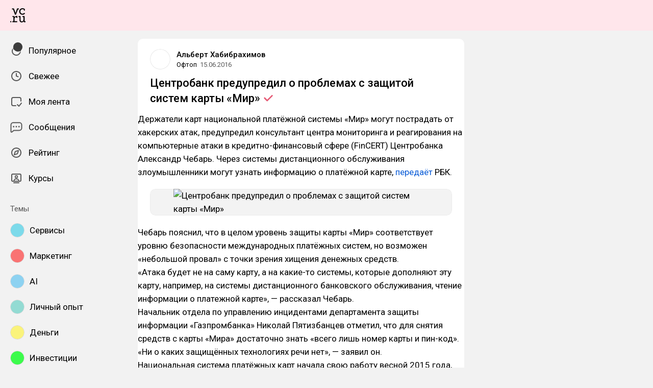

--- FILE ---
content_type: text/css
request_url: https://vc.ru/assets/index-DL7PTDFs.css
body_size: 36390
content:
.button{display:inline-flex;align-items:center;line-height:1;font-weight:500;justify-content:center;cursor:pointer;white-space:nowrap;background-color:var(--button-bg-color);border-radius:var(--button-radius);font-size:var(--button-font-size);color:var(--button-text-color);padding:var(--button-padding);height:var(--button-height);flex-shrink:0;-webkit-user-select:none;-moz-user-select:none;user-select:none}.button--size-s{--button-icon-margin: 0 5px 0 8px;--button-padding: 0 10px;--button-font-size: 13px;--button-width: 30px;--button-height: 28px;--button-radius: 8px;--icon-size: 16px;padding-bottom:1px}.button--size-m{--button-icon-margin: 0 6px 0 10px;--button-padding: 0 14px;--button-font-size: 15px;--button-width: 38px;--button-height: 34px;--button-radius: 9px;--icon-size: 20px}.button--size-l{--button-icon-margin: 0 8px 0 12px;--button-padding: 0 16px;--button-font-size: 17px;--button-width: 46px;--button-height: 42px;--button-radius: 10px;--icon-size: 24px}.button--size-xl{--button-icon-margin: 0 10px 0 16px;--button-padding: 0 20px;--button-font-size: 17px;--button-width: 52px;--button-height: 48px;--button-radius: 12px;--icon-size: 24px}.button--type-primary{--button-bg-color: var(--theme-color-signal-active-default);--button-bg-color-hover: var(--theme-color-signal-active-dark);--button-bg-color-active: var(--theme-color-signal-active-darkest);--button-text-color: var(--color-white)}.button--type-secondary{box-shadow:var(--theme-color-button-secondary-shadow);--button-bg-color: var(--theme-color-button-secondary);--button-bg-color-hover: var(--theme-color-button-secondary);--button-bg-color-active: var(--theme-color-button-secondary);--button-text-color: var(--theme-color-text-primary)}@media (hover: hover){.button--type-secondary:hover{box-shadow:var(--theme-color-button-secondary-shadow-hover)}}.button--type-secondary:active{box-shadow:var(--theme-color-button-secondary-shadow-active)}.button--type-positive{--button-bg-color: var(--theme-color-signal-positive-default);--button-bg-color-hover: var(--theme-color-signal-positive-dark);--button-bg-color-active: var(--theme-color-signal-positive-darkest);--button-text-color: var(--color-white)}.button--type-negative{--button-bg-color: var(--theme-color-signal-negative-default);--button-bg-color-hover: var(--theme-color-signal-negative-dark);--button-bg-color-active: var(--theme-color-signal-negative-darkest);--button-text-color: var(--color-white)}.button--type-minimal{--button-bg-color: var(--theme-color-button-minimal);--button-bg-color-hover: var(--theme-color-button-minimal-hover);--button-bg-color-active: var(--theme-color-button-minimal-active);--button-text-color: var(--theme-color-text-primary)}.button--type-transparent{--button-text-color: var(--theme-color-text-primary)}@media (hover: hover){.button--type-transparent:hover{--button-bg-color-hover: var(--theme-color-button-transparent-hover);--button-bg-color-active: var(--theme-color-button-transparent-active)}}.button--type-translucent{--button-text-color: var(--color-white);--button-bg-color: var(--theme-color-button-translucent)}@media (hover: hover){.button--type-translucent:hover{--button-bg-color-hover: var(--theme-color-button-translucent-hover);--button-bg-color-active: var(--theme-color-button-translucent-active)}}.button--type-fancy{--button-bg-color: var(--theme-color-button-fancy);font-weight:600}.button--type-fancy .button__text{background:var(--theme-color-button-fancy-gradient);background-clip:text;-webkit-background-clip:text;-webkit-text-fill-color:transparent}@media (hover: hover){.button--type-fancy:hover{--button-bg-color-hover: var(--theme-color-button-fancy-hover);--button-bg-color-active: var(--theme-color-button-fancy-active)}}.button--with-icon{padding-left:0}.button--with-icon svg,.button--with-icon img{margin:var(--button-icon-margin);width:var(--icon-size);height:var(--icon-size)}.button--icon-only{width:var(--button-width);align-items:center;justify-content:center;--button-padding: 0px}.button--icon-only svg,.button--icon-only img{width:var(--icon-size);height:var(--icon-size)}.button--circle{--button-radius: 100%;width:var(--button-height);height:var(--button-height)}.button--rounded{--button-radius: var(--button-height)}.button--loading{position:relative;pointer-events:none;color:transparent}.button--loading:after{content:"";position:absolute;top:0;bottom:0;left:0;right:0;width:calc(var(--icon-size) * .75);height:calc(var(--icon-size) * .75);margin:auto;box-sizing:border-box;border-width:2px;border-style:solid;border-color:transparent var(--button-text-color) var(--button-text-color);border-radius:100%;animation:spin .5s linear infinite}@media (hover: hover){.button:hover{background-color:var(--button-bg-color-hover)}}.button:active{background-color:var(--button-bg-color-active)}.button[disabled]{opacity:.5;pointer-events:none}.popover{--popover-width: 200px;--popover-top: 0;--popover-left: 0;--popover-right: auto;--popover-bottom: auto;--popover-transform: translate3d(0, 0, 0);width:var(--popover-width);position:absolute;top:var(--popover-top);left:var(--popover-left);right:var(--popover-right);bottom:var(--popover-bottom);transform:var(--popover-transform);background-color:var(--theme-color-popover-background);box-shadow:var(--theme-floating-shadow);border-radius:10px}.popover-overlay{width:100%;position:absolute;top:0;left:0;z-index:calc(var(--layout-z-index-navbar) - 1);z-index:var(--popover-z-index, calc(var(--layout-z-index-navbar) - 1))}.popover-overlay--processing{visibility:hidden;overflow:hidden}.popover-overlay__polygon{position:fixed;top:0;left:0;width:1920px;height:1920px;max-width:100%;pointer-events:none}.popover-overlay__polygon polygon{stroke:var(--theme-color-signal-active-default);fill:none}.radio{--size: 18px;position:relative;display:inline-flex;justify-content:flex-start;align-items:flex-start;min-width:var(--size);min-height:32px;cursor:pointer}.radio--disabled{cursor:default}.radio__input{position:absolute;top:0;left:0;opacity:0;-webkit-appearance:none;-moz-appearance:none;appearance:none}.radio__control{position:absolute;z-index:1;top:7px;left:0;width:var(--size);height:var(--size);background-color:var(--theme-color-check-background-default);border:1px solid var(--theme-color-field-border-default);border-radius:100%;transition:background-color .1s linear,border-color .1s linear,box-shadow .1s linear}.radio__input:focus~.radio__control{background-color:var(--theme-color-field-background-hover);border-color:var(--theme-color-signal-active-light);box-shadow:0 0 0 3px var(--theme-color-signal-active-lightest)}@media (hover: hover){.radio:hover .radio__control{background-color:var(--theme-color-field-background-hover);border-color:var(--theme-color-signal-active-light);box-shadow:0 0 0 3px var(--theme-color-signal-active-lightest)}}.radio--checked .radio__input:focus~.radio__control{background-color:var(--theme-color-signal-active-dark);border-color:var(--theme-color-signal-active-dark)}@media (hover: hover){.radio--checked:hover .radio__control{background-color:var(--theme-color-signal-active-dark);border-color:var(--theme-color-signal-active-dark)}}.radio--checked .radio__control{background-color:var(--theme-color-signal-active-default);border-color:var(--theme-color-signal-active-default);transition:background-color 0s linear,border-color 0s linear,box-shadow .1s linear}.radio--checked .radio__control:after{content:"";position:absolute;top:0;bottom:0;left:0;right:0;width:8px;height:8px;margin:auto;background-color:var(--theme-color-field-icon-default);border-radius:100%}.radio--invalid .radio__control{background-color:var(--theme-color-field-background-error);border-color:var(--theme-color-signal-negative-default)}.radio--disabled .radio__control{background-color:var(--theme-color-field-background-default)!important;border-color:var(--theme-color-check-border-disabled)!important;box-shadow:none!important}.radio--disabled .radio__control:after{background-color:var(--theme-color-field-icon-disabled)}.radio__caption{padding:4px 0 4px 26px;font-size:16px;line-height:1.5em;-webkit-user-select:none;-moz-user-select:none;user-select:none}.radio--disabled .radio__caption{color:var(--theme-color-text-secondary)}.complaint{display:grid}.complaint__list{display:grid;grid-gap:8px;gap:8px;margin:12px 0 20px}@media all and (min-width: 640px){.complaint__list{margin:16px 0 20px}}@media all and (min-width: 640px){.complaint .button{margin-left:auto}}.infinite-list{position:relative}.infinite-list--scrolling{pointer-events:none}.infinite-list--with-virtual-scroll>*:not(.infinite-list__horizon):not(.infinite-list__loader){position:absolute;top:0;left:0}.infinite-list--with-virtual-scroll .infinite-list__horizon{width:100%;min-height:1px;position:absolute;bottom:0}.infinite-list__loader{background:var(--theme-color-background-content);padding:var(--layout-content-offset-x);border-radius:var(--layout-island-border-radius);justify-content:center}.andropov-media{overflow:hidden;display:grid;grid-template-columns:100%;grid-template-rows:100%}.andropov-media img,.andropov-media video{opacity:0;transition:opacity .2s ease}.andropov-media img,.andropov-media video,.andropov-media picture,.andropov-media .andropov-video-player{display:block;width:100%;height:100%;grid-column:1;grid-row:1}.andropov-media[data-loaded=true] .andropov-media__thumbnail{opacity:0}.andropov-media[data-loaded=true] img,.andropov-media[data-loaded=true] video{opacity:1}.andropov-media--has-preview:before{content:"";pointer-events:none;border-radius:inherit;background-color:var(--background-color);grid-column:1;grid-row:1;margin:1px}@media not all and (-webkit-min-device-pixel-ratio:0),not all and (min-resolution:.001dpcm){.andropov-media--rounded{-webkit-mask-image:-webkit-radial-gradient(white,black)}}.andropov-media--rounded{border-radius:50%;border-radius:var(--border-radius, 50%)}.andropov-media--bordered:after{content:"";pointer-events:none;border-radius:inherit;box-shadow:inset 0 0 0 1px var(--theme-andropov-border-color);grid-column:1;grid-row:1}.andropov-media--cropped{width:100%;height:100%}.andropov-media--cropped img,.andropov-media--cropped video{-o-object-fit:cover;object-fit:cover}.andropov-media__thumbnail{grid-column:1;grid-row:1;border-radius:inherit;background-size:cover;background-repeat:no-repeat;background-position:center;will-change:opacity;transition:opacity .2s ease;filter:blur(7px);pointer-events:none}.andropov-image--zoom{cursor:zoom-in}.andropov-video-player-slider{--size: 4px;padding:8px 0;cursor:pointer;position:relative;-webkit-tap-highlight-color:transparent}.andropov-video-player-slider--dragging .andropov-video-player-slider__thumb:after{transform:translate3d(50%,-50%,0) scale(1);box-shadow:0 0 1px #0003,0 2px 8px #00000026;opacity:1}@media (hover: hover){.andropov-video-player-slider:hover .andropov-video-player-slider__thumb:after{transform:translate3d(50%,-50%,0) scale(1);box-shadow:0 0 1px #0003,0 2px 8px #00000026;opacity:1}}.andropov-video-player-slider__track{position:relative;height:var(--size);overflow:hidden;border-radius:var(--size);background-color:#ffffff4d}.andropov-video-player-slider__thumb,.andropov-video-player-slider__bar{position:absolute;top:0;width:100%;height:100%;left:-100%}.andropov-video-player-slider__bar{border-radius:var(--size)}.andropov-video-player-slider__bar--default{background-color:#fff;transform:translate3d(var(--value),0,0)}.andropov-video-player-slider__bar--helper{left:var(--start);width:var(--width);background-color:#fff6}.andropov-video-player-slider__thumb{transform:translate3d(var(--value),0,0);pointer-events:none}.andropov-video-player-slider__thumb:after{--size: 12px;content:"";position:absolute;top:50%;right:0;width:var(--size);height:var(--size);border-radius:50%;background-color:#fff;transform:translate3d(0,-50%,0) scale(.25);transform-origin:100% 50%;opacity:0;transition:all .18s cubic-bezier(.34,1.56,.64,1)}.andropov-video-player{position:relative;color:var(--color-white)}.andropov-video-player video{background-color:#000}.andropov-video-player--inactive{cursor:none}.andropov-video-player--inactive .andropov-video-player__overlay{opacity:0}.andropov-video-player--inactive .andropov-video-player__controls{pointer-events:none}.andropov-video-player__overlay{position:absolute;top:0;left:0;width:100%;height:100%;transition:opacity .1s ease-in-out;pointer-events:none}.andropov-video-player__panel{position:absolute;padding:1px;bottom:-1px;left:-1px;right:-1px;display:flex;align-items:center;flex-wrap:wrap;background:linear-gradient(0deg,#000000e6 15%,#0000);-webkit-user-select:none;-moz-user-select:none;user-select:none;pointer-events:auto}.andropov-video-player__controls{width:100%;height:44px;display:grid;align-items:center;grid-template-columns:minmax(44px,1fr) minmax(44px,max-content) auto;transform:translateZ(0)}.andropov-video-player__controls-item{height:100%;display:flex;align-items:center;flex-wrap:wrap;overflow:hidden;justify-content:flex-end}.andropov-video-player__controls-item:nth-child(1){justify-content:flex-start;padding-right:12px}@media (hover: hover){.andropov-video-player__button:hover{opacity:.72}}.andropov-video-player__button{color:inherit;padding:12px;cursor:pointer;-webkit-tap-highlight-color:transparent}.andropov-video-player__button:active{transform:scale(.9)}.andropov-video-player__time{font-size:13px;line-height:18px;font-weight:500;white-space:nowrap}.andropov-video-player__progress-slider{margin:8px 12px -8px;flex-basis:100%;position:relative}.andropov-video-player__volume-slider{width:56px;display:none}@media all and (min-width: 640px){.andropov-video-player__volume-slider{display:block;margin-right:12px}}.andropov-video-player__loading{position:absolute;top:50%;left:50%;transform:translate3d(-50%,-50%,0)}.andropov-video-player__info{font-size:11px;line-height:18px;font-weight:700;color:#ff4adb;padding:12px 12px 124px;font-family:monospace;pointer-events:none}.andropov-video-player__info span{white-space:nowrap;background-color:#000000b3;padding:2px 6px;border-radius:4px;margin-right:2px}.andropov-video-player__info br{display:none}@media all and (min-width: 640px){.andropov-video-player__info br{display:block}}.andropov-video-player__end{width:100%;height:100%;background-color:#00000080;position:absolute;top:0;left:0;-webkit-backdrop-filter:blur(16px);backdrop-filter:blur(16px);pointer-events:auto;display:grid;grid-template-rows:1fr auto}.andropov-video-player__end-ads{padding:2px}.andropov-video-player__end-actions{padding:13px 16px 16px;display:flex;flex-direction:column}@media all and (min-width: 640px){.andropov-video-player__end-actions{flex-direction:row}}.andropov-video--zoom{cursor:zoom-in}.andropov-external-video{display:grid;grid-template-columns:100%;grid-template-rows:100%;align-items:center;justify-items:center;overflow:hidden;color:var(--color-white);cursor:pointer}.andropov-external-video .andropov-image{width:100%;grid-row:1;grid-column:1;pointer-events:none}.andropov-external-video__overlay,.andropov-external-video__play-button{grid-row:1;grid-column:1}.andropov-external-video__overlay{width:100%;height:100%}.andropov-external-video__play-button{display:flex;align-items:center;justify-content:center;pointer-events:none}.andropov-external-video__player{width:100%;height:100%;grid-row:1;grid-column:1;color-scheme:light}.andropov-external-video--youtube .andropov-external-video__play-button svg path:nth-child(1){fill:#212121;fill-opacity:.8}@media (hover: hover){.andropov-external-video--youtube:hover .andropov-external-video__play-button svg path:nth-child(1){fill:red;fill-opacity:1}}.andropov-external-video--coub .andropov-external-video__play-button{width:80px;height:80px;background-color:#0009;border-radius:50%}.andropov-external-video--coub .andropov-external-video__play-button svg{margin-left:-3px}@media (hover: hover){.andropov-external-video--coub:hover .andropov-external-video__play-button{background-color:#0332ffcc}}.andropov-external-video--twitch-clip .andropov-external-video__overlay{background-color:#00000080}.andropov-external-video--twitch-clip .andropov-external-video__play-button svg{border-radius:4px}@media (hover: hover){.andropov-external-video--twitch-clip:hover .andropov-external-video__play-button svg{background-color:#fff3}}.andropov-external-video--vimeo .andropov-external-video__play-button svg rect{fill:#212121;fill-opacity:.8}@media (hover: hover){.andropov-external-video--vimeo:hover .andropov-external-video__play-button svg rect{fill:#0eafeb;fill-opacity:1}}.andropov-external-video--vk .andropov-external-video__play-button{width:75px;height:75px;position:relative;z-index:1}.andropov-external-video--vk .andropov-external-video__play-button:before{content:"";width:100%;height:100%;border-radius:50%;background-color:#00000080;position:absolute;top:0;left:0;z-index:-1;transition:background .2s,transform .2s}@media (hover: hover){.andropov-external-video--vk:hover .andropov-external-video__play-button:before{background-color:#0009;transform:scale(1.15)}}.andropov-link{display:flex;border:1px solid var(--theme-color-border);border-radius:10px;padding:12px;background-color:var(--theme-color-background-content);text-decoration:none;color:inherit}@media (hover: hover){.andropov-link:hover{opacity:.72}}.andropov-link__image{margin-right:12px}.andropov-link__image img{-o-object-fit:contain;object-fit:contain}.andropov-link__info{min-width:0;padding-right:12px}.andropov-link__icon{border-radius:8px}.andropov-link__hostname{font-size:13px;line-height:18px;margin-top:-2px;color:var(--theme-color-text-secondary)}.andropov-link__title{font-size:15px;line-height:22px;white-space:nowrap;overflow:hidden;text-overflow:ellipsis;font-weight:500;margin-top:-1px}.animated-image{display:block;border-radius:4px}.reactors-list__item{height:50px;display:grid;align-items:center;grid-template-columns:36px 1fr auto;grid-gap:12px;gap:12px}@media (hover: hover){.reactors-list__item:hover:hover{opacity:.72}}.reactors-list__name{white-space:nowrap;overflow:hidden;text-overflow:ellipsis}.reactors-list__icon{width:24px;height:24px}.reactors-list__stub{color:var(--theme-color-text-secondary);text-align:center;padding:19px 0 11px}.mute{display:grid}.mute__options{display:grid;grid-gap:8px;gap:8px;margin:12px 0 20px}@media all and (min-width: 640px){.mute__options{margin:16px 0 20px}}@media all and (min-width: 640px){.mute .button{margin-left:auto}}.context-list-loader{--size: var(--v226d2ef4);width:var(--size);height:var(--size);border-radius:50%;border:2px solid var(--theme-color-signal-active-default);border-top-color:transparent;margin:15px auto;animation:spin .5s linear infinite;flex-shrink:0}@keyframes spin{to{transform:rotate(360deg)}}.field{--height: 42px;--radius: 10px;--paddingLeft: 11px;--paddingRight: 11px;--iconLeftMarginRight: 6px;--imageSize: 24px;--imageMarginRight: 8px;--imageBorderRadius: 6px}.field--tiny{--height: 26px;--radius: 7px;--paddingLeft: 7px;--paddingRight: 7px;--iconLeftMarginRight: 4px;--imageSize: 16px;--imageMarginRight: 6px;--imageBorderRadius: 4px}.field--small{--height: 34px;--radius: 9px;--iconLeftMarginRight: 4px;--imageSize: 20px;--imageMarginRight: 6px}.field--large{--height: 48px;--radius: 12px;--paddingLeft: 15px;--paddingRight: 15px}.field{position:relative}.field__wrapper{font-size:17px;line-height:26px;display:flex;flex-direction:column;width:100%;padding-left:var(--paddingLeft);padding-right:var(--paddingRight);color:var(--theme-color-field-text);background-color:var(--theme-color-field-background-default);border:1px solid var(--theme-color-field-border-default);border-radius:var(--radius);transition:background-color .1s linear,border-color .1s linear,box-shadow .1s linear}.field--select>.field__wrapper{cursor:pointer}.field--tiny>.field__wrapper{font-size:13px;line-height:18px}.field--small>.field__wrapper{font-size:15px;line-height:22px}.field--invalid>.field__wrapper{background-color:var(--theme-color-field-background-hover);border-color:var(--theme-color-signal-negative-default)}@media (hover: hover){.field__wrapper:hover{background-color:var(--theme-color-field-background-hover);border-color:var(--theme-color-field-border-hover);box-shadow:var(--theme-shadow-field)}}.field--focused>.field__wrapper{background-color:var(--theme-color-field-background-hover);border-color:var(--theme-color-field-border-active);box-shadow:var(--theme-shadow-field)}.field--disabled>.field__wrapper{color:var(--theme-color-field-icon-disabled);background-color:var(--theme-color-field-background-disabled);border-color:var(--theme-color-field-border-default);box-shadow:none;cursor:default}.field__wrapper-body{display:flex;justify-content:flex-start;align-items:center;width:100%;height:var(--height)}.field__loader:not(:last-child){margin-right:var(--iconLeftMarginRight)}.field__icon{flex-shrink:0;color:var(--theme-color-text-secondary-light)}.field--disabled .field__icon{color:inherit}.field__icon--left{margin-right:var(--iconLeftMarginRight)}.field__icon--clickable{cursor:pointer}@media (hover: hover){.field__icon--clickable:hover{color:var(--theme-color-text-primary)}}.field__image{flex-shrink:0;width:var(--imageSize);height:var(--imageSize);margin-right:var(--imageMarginRight);background-size:cover;box-shadow:inset 0 0 0 1px #0000001a;border-radius:var(--imageBorderRadius)}.field__error{color:var(--theme-color-signal-negative-default)}.field__success{color:var(--theme-color-signal-positive-default)}.field__caption{color:var(--theme-color-text-secondary)}.field__caption a{color:var(--theme-color-signal-active-default);cursor:pointer}@media (hover: hover){.field__caption a:hover{color:var(--theme-color-signal-active-dark)}}.field__error,.field__success{max-height:4.14em;opacity:1;overflow:hidden}.field__error,.field__caption,.field__success{margin-top:4px;font-size:13px;line-height:1.38em}.field__error--enter,.field__error--leave-to,.field__caption--enter,.field__caption--leave-to,.field__success--enter,.field__success--leave-to{max-height:0;opacity:0}.field__error--enter-active,.field__error--leave-active,.field__caption--enter-active,.field__caption--leave-active,.field__success--enter-active,.field__success--leave-active{transition:max-height .2s linear,opacity .2s linear}.field .popover{--popover-top: calc(var(--height) + 10px);--popover-width: 100%;z-index:2}.textarea{--height: unset;--paddingLeft: 0}.textarea__input{border:none;width:100%;outline:none;background-color:transparent;padding:8px 11px;box-sizing:border-box;resize:none;min-height:64px}.textarea__input--single-line{min-height:0;min-height:initial}.textarea__input{font-size:17px;line-height:26px}.textarea__input::-moz-placeholder{color:var(--theme-color-text-secondary)}.textarea__input::placeholder{color:var(--theme-color-text-secondary)}.textarea__input[disabled]::-moz-placeholder{color:var(--theme-color-field-icon-disabled)}.textarea__input[disabled]::placeholder{color:var(--theme-color-field-icon-disabled)}.unpublish{display:grid;grid-gap:20px;gap:20px}.unpublish__actions{display:flex;flex-direction:column}@media all and (min-width: 640px){.unpublish__actions{flex-direction:row-reverse}}.unpublish__actions .button:not(:last-child){margin-bottom:12px}@media all and (min-width: 640px){.unpublish__actions .button:not(:last-child){margin-bottom:0;margin-left:12px}}.donators-list__item{height:50px;display:grid;align-items:center;grid-template-columns:36px 1fr auto;grid-gap:12px;gap:12px}@media (hover: hover){.donators-list__item:hover:hover{opacity:.72}}.donators-list__name{white-space:nowrap;overflow:hidden;text-overflow:ellipsis}.donators-list__amount{color:var(--theme-color-text-secondary)}.donators-list__stub{color:var(--theme-color-text-secondary);text-align:center;padding:19px 0 11px}.donation-modal__title{font-weight:500;font-size:22px;line-height:30px;text-align:center}.donation-modal__subtitle{margin:12px 0 24px;text-align:center}.donation-modal__subtitle b{font-weight:500}.confirm{display:grid;grid-gap:20px;gap:20px}.confirm__actions{display:flex;flex-direction:column}@media all and (min-width: 640px){.confirm__actions{flex-direction:row-reverse}}.confirm__actions .button:not(:last-child){margin-bottom:12px}@media all and (min-width: 640px){.confirm__actions .button:not(:last-child){margin-bottom:0;margin-left:12px}}@keyframes aEUHJR-V{0%{opacity:0}to{opacity:1}}@keyframes _-9eD6-qU{0%{opacity:0;transform:scale(.9)}to{opacity:1;transform:none}}@keyframes UWAWtnXg{0%{opacity:0;transform:translate3d(0,100%,0)}to{opacity:1;transform:translateZ(0)}}.hUemC068{font-weight:500}.hUemC068:not(:first-child){margin-top:16px}.wHQi7kT1{font-size:13px;line-height:18px;color:var(--theme-color-text-secondary)}.wHQi7kT1:not(:first-child){margin-top:24px}.icon-button{padding:4px;color:var(--theme-color-text-secondary);border-radius:100%;cursor:pointer;touch-action:manipulation;-webkit-user-select:none;-moz-user-select:none;user-select:none}.icon-button .icon{pointer-events:none}@media (hover: hover){.icon-button:hover{background:var(--theme-color-button-minimal)}}.icon-button--active{color:var(--theme-color-signal-active-default)}.icon-button--attention{position:relative}.icon-button--attention:after{content:"";width:5px;height:5px;background-color:var(--theme-color-signal-active-default);border-radius:50%;position:absolute;top:0;right:0}.icon-button[disabled]{opacity:.5;pointer-events:none}.andropov-audio{display:block;width:100%;border-radius:var(--layout-island-border-radius)}[data-v-4a2eba66]:root{--safe-tabbar-height: calc(var(--layout-tabbar-height) + env(safe-area-inset-bottom)) }@keyframes underlay-in-4a2eba66{0%{opacity:0}to{opacity:1}}@keyframes modal-enter-4a2eba66{0%{opacity:0;transform:scale(.9)}to{opacity:1;transform:none}}@keyframes modal-enter-slide-4a2eba66{0%{opacity:0;transform:translate3d(0,100%,0)}to{opacity:1;transform:translateZ(0)}}.player[data-v-4a2eba66]{background:var(--theme-color-background-content);border-radius:var(--layout-island-border-radius);box-shadow:0 1px 2px var(--theme-color-shadow-over-background);--horizontal-offset: 16px;--cross-icon-size: 28px;--title-gap: 10px;--gradient-width: 30px;--title-width: calc(var(--layout-right-aside-width) - var(--horizontal-offset) * 2 - var(--cross-icon-size) - var(--title-gap) + calc(var(--gradient-width)));--animation-speed: 6s;padding:12px var(--horizontal-offset);margin-bottom:var(--layout-island-gap-y);margin-right:var(--layout-right-aside-offset);animation:player-in-4a2eba66 .2s cubic-bezier(.64,2,.73,.81)}@keyframes player-in-4a2eba66{0%{opacity:0;transform:translateY(5px)}to{opacity:1;transform:translateY(0)}}.player__header[data-v-4a2eba66]{display:grid;grid-template-columns:minmax(0px,1fr) var(--cross-icon-size);grid-gap:var(--title-gap);gap:var(--title-gap);align-items:center;margin-bottom:10px;max-width:100%;height:var(--cross-icon-size)}.player__header-title[data-v-4a2eba66]{font-size:15px;line-height:22px;font-weight:500;max-width:-moz-fit-content;max-width:fit-content;overflow:hidden;height:1em;position:relative}.player__header-title[data-v-4a2eba66]:after{content:"";display:block;width:var(--gradient-width);height:100%;position:absolute;right:0;top:0;background:linear-gradient(to right,rgba(255,255,255,0) 0%,var(--theme-color-background-content) 100%)}.player__header-title-inner[data-v-4a2eba66]{line-height:1em;width:-moz-fit-content;width:fit-content;white-space:nowrap;will-change:transform;animation:marquee-4a2eba66 var(--animation-speed) linear 3s infinite;padding:0 var(--gradient-width);margin-left:calc(var(--gradient-width) * -1)}@keyframes marquee-4a2eba66{0%{transform:translate(0)}40%{transform:translate(calc(var(--title-width) - 100%))}60%{transform:translate(calc(var(--title-width) - 100%))}60.01%{transform:translate(0)}}.player__header-close[data-v-4a2eba66]{color:var(--theme-color-text-secondary)}.player--floating[data-v-4a2eba66]{position:fixed;--width: 100%;--title-width: calc(var(--width) - var(--horizontal-offset) * 2 - var(--cross-icon-size) - var(--title-gap) + calc(var(--gradient-width)));width:var(--width);top:calc(var(--layout-header-height) + var(--layout-view-offset-y));right:0;margin-right:0;z-index:var(--layout-z-floating-player);box-shadow:var(--theme-floating-shadow)}@media all and (min-width: 640px){.player--floating[data-v-4a2eba66]{right:var(--layout-right-aside-offset);--width: 300px }}.skeleton-navbar{will-change:opacity}.app-loaded .skeleton-navbar{animation:skeleton-loading 1s linear alternate infinite}.skeleton-navbar{display:flex;align-items:center;height:56px;padding:0 var(--layout-content-offset-x);background-color:var(--theme-color-background-content);border-radius:var(--layout-island-border-radius) var(--layout-island-border-radius) 0 0;box-shadow:inset 0 -1px var(--theme-color-border)}.skeleton-navbar+.skeleton-content-list>.skeleton-content:first-child{border-top-left-radius:0;border-top-right-radius:0}.skeleton-content{padding:18px var(--layout-content-offset-x);border-radius:var(--layout-island-border-radius);background-color:var(--theme-color-background-content)}.skeleton-content__wrapper{will-change:opacity}.app-loaded .skeleton-content__wrapper{animation:skeleton-loading 1s linear alternate infinite}.skeleton-content__header{display:flex;justify-content:flex-start;align-items:center;margin-bottom:22px}.skeleton-content__author{display:flex;justify-content:flex-start;align-items:flex-end;gap:8px;margin-left:10px}.skeleton-content__block{padding-right:calc(var(--layout-content-offset-x) + var(--layout-content-right-indent))}.skeleton-content__block:not(:last-child){margin-bottom:20px}.skeleton-content__footer{display:flex;justify-content:space-between;align-items:center;margin-top:18px}.skeleton-content__footer-left{display:flex;justify-content:flex-start;align-items:flex-start;gap:7px}.skeleton-content-list__item{margin-bottom:var(--layout-island-gap-y)}.content-list{--gap: 24px;position:relative;display:grid;grid-gap:var(--layout-island-gap-y);gap:var(--layout-island-gap-y);grid-template-columns:minmax(0,100%);z-index:var(--layout-z-index-feed)}.content-list__loader{background:var(--theme-color-background-content);padding:var(--layout-content-offset-x);border-radius:var(--layout-island-border-radius);justify-content:center}.author{font-size:15px;line-height:22px;--avatar-size: var(--v4b80e1a9);display:grid;grid-template-columns:var(--avatar-size) 1fr;grid-template-rows:repeat(2,auto);grid-gap:0 10px;gap:0 10px;align-items:center}.author--with-sticker{gap:0 12px;align-items:start}.author .noshrink{flex-shrink:0}.author__avatar{color:inherit!important;border:0!important}.author__avatar{grid-row:span 2;height:var(--avatar-size)}.author__avatar--online:after{--dot-size: 10px;--bg-color: var(--bg-color-under-avatar, var(--theme-color-background-content));content:"";position:absolute;width:var(--dot-size);height:var(--dot-size);background-color:var(--theme-color-signal-positive-default);border-radius:50%;box-shadow:0 0 0 1px var(--bg-color);transform:translate(calc(var(--avatar-size) - var(--dot-size)),calc(-1 * var(--dot-size) + 1px))}.author__avatar-sticker{display:block;position:absolute;transform:translate(24px,21px);border:1px solid var(--theme-color-background-content);border-radius:50%}@media (hover: hover){a.author__avatar:hover,a.author__avatar-sticker:hover{filter:brightness(1.1)}}.author__main{display:flex;align-items:center;min-width:0;position:relative}.author__main>*:not(:last-child){margin-right:4px}.author__name{white-space:nowrap;overflow:hidden;text-overflow:ellipsis;font-weight:500}.author__details{font-size:13px;line-height:18px;display:flex;align-items:center;min-width:0;color:var(--theme-color-text-secondary)}.author__details:empty{display:none}.author__details>*:not(:first-child){margin-left:6px}.author__details>.icon{margin-left:4px}.author__details .badge{margin-right:-2px}@media (hover: hover){.author__main a:hover,.author__details a:hover{opacity:.72}}.context-list-option{--option-color-hover: var(--theme-color-popover-item-bg-active);--option-color-selected: var(--theme-color-popover-item-bg-active);--option-color-selected-hover: var(--theme-color-popover-item-bg-active-hover);--option-art-size: 22px;--option-art-radius: 50%;--option-inner-gap: 10px;--option-inner-offset-x: 10px;--option-inner-offset-y: 6px;flex-shrink:0;color:var(--theme-color-text-primary);color:var(--color, var(--theme-color-text-primary));padding:var(--option-inner-offset-y) var(--option-inner-offset-x);border-radius:6px;cursor:pointer;overflow:hidden;outline:0;display:grid;align-items:center;grid-gap:0 var(--option-inner-gap);gap:0 var(--option-inner-gap)}@media (hover: hover){.context-list-option:hover{background-color:var(--option-color-hover)}}.context-list-option--with-art{grid-template-columns:var(--option-art-size) auto}.context-list-option--with-details{--option-art-size: 32px;grid-template-rows:auto auto}.context-list-option--with-details .context-list-option__art{grid-row:span 2}.context-list-option--with-details .context-list-option__label{font-weight:500}.context-list-option--with-details.context-list-option--selectable:not(.context-list-option--selected) .context-list-option__label{font-weight:400}.context-list-option--without-label{--option-art-size: 28px;--option-inner-offset-x: 4px;--option-inner-offset-y: 4px;gap:0;justify-items:center}.context-list-option--focused{background-color:var(--option-color-hover)}.context-list-option--selected{background-color:var(--option-color-selected)}.context-list-option--selected.context-list-option--focused{background-color:var(--option-color-selected-hover)}@media (hover: hover){.context-list-option--selected:hover{background-color:var(--option-color-selected-hover)}}.context-list-option--selected .context-list-option__label{font-weight:500}.context-list-option--pressed{animation:scaleOption var(--press-duration) ease-out}.context-list-option--promoted .context-list-option__label span{-webkit-text-fill-color:transparent;-webkit-background-clip:text;background-clip:text;background-image:var(--theme-plus-action-background)}@-moz-document url-prefix(){.context-list-option--promoted .context-list-option__label span{background-image:none;background-clip:border-box;background-clip:initial;-webkit-text-fill-color:var(--theme-color-signal-active-default)}}.context-list-option__art{--option-art-radius: 6px;flex-shrink:0;width:var(--option-art-size);height:var(--option-art-size);border-radius:var(--option-art-radius);overflow:hidden;display:grid}.context-list-option__art--icon{--option-art-radius: 0}.context-list-option__art img{grid-row:1;grid-column:1;display:block;width:100%;height:100%}.context-list-option__label{display:inline-flex;min-width:0}.context-list-option__label span{font-size:15px;line-height:22px;white-space:nowrap;overflow:hidden;text-overflow:ellipsis}.context-list-option__label-image{width:16px;height:16px;align-self:center;margin-left:4px;margin-top:-2px}.context-list-option__details{font-size:13px;line-height:18px;white-space:nowrap;overflow:hidden;text-overflow:ellipsis;color:var(--theme-color-text-secondary)}.context-list-option__sub-icon{position:absolute;margin-left:18px;margin-top:18px}@keyframes scaleOption{0%,to{transform:scale(1)}30%{transform:scale(.98)}}.context-list-title{font-size:13px;line-height:18px;white-space:nowrap;overflow:hidden;text-overflow:ellipsis;flex-shrink:0;color:var(--theme-color-text-secondary);padding:6px 10px}.loader{--dot-size: 4px;display:flex}.loader__dot{width:var(--dot-size);height:var(--dot-size);border-radius:50%;background:var(--theme-color-text-secondary);opacity:.2}.app-loaded .loader__dot{animation-name:loader-pulse;animation-duration:1s;animation-iteration-count:infinite}.loader__dot:nth-child(2){animation-delay:.1s}.loader__dot:nth-child(3){animation-delay:.2s}.loader__dot:not(:last-child){margin-right:var(--dot-size)}@keyframes loader-pulse{0%{opacity:.2}24%{opacity:.8}48%{opacity:.8}}/*! 
 * OverlayScrollbars
 * Version: 2.12.0
 * 
 * Copyright (c) Rene Haas | KingSora.
 * https://github.com/KingSora
 * 
 * Released under the MIT license.
 */.os-size-observer,.os-size-observer-listener{scroll-behavior:auto!important}.os-size-observer,.os-size-observer-listener{direction:inherit;pointer-events:none;overflow:hidden;visibility:hidden;box-sizing:border-box}.os-size-observer,.os-size-observer-listener,.os-size-observer-listener-item,.os-size-observer-listener-item-final{writing-mode:horizontal-tb;position:absolute;left:0;top:0}.os-size-observer{z-index:-1;contain:strict;display:flex;flex-direction:row;flex-wrap:nowrap;padding:inherit;border:inherit;box-sizing:inherit;margin:-133px;top:0;right:0;bottom:0;left:0;transform:scale(.1)}.os-size-observer:before{content:"";flex:none;box-sizing:inherit;padding:10px;width:10px;height:10px}.os-size-observer-appear{animation:os-size-observer-appear-animation 1ms forwards}.os-size-observer-listener{box-sizing:border-box;position:relative;flex:auto;padding:inherit;border:inherit;margin:-133px;transform:scale(10)}.os-size-observer-listener.ltr{margin-right:-266px;margin-left:0}.os-size-observer-listener.rtl{margin-left:-266px;margin-right:0}.os-size-observer-listener:empty:before{content:"";width:100%;height:100%}.os-size-observer-listener:empty:before,.os-size-observer-listener>.os-size-observer-listener-item{display:block;position:relative;padding:inherit;border:inherit;box-sizing:content-box;flex:auto}.os-size-observer-listener-scroll{box-sizing:border-box;display:flex}.os-size-observer-listener-item{right:0;bottom:0;overflow:hidden;direction:ltr;flex:none}.os-size-observer-listener-item-final{transition:none}@keyframes os-size-observer-appear-animation{0%{cursor:auto}to{cursor:none}}.os-trinsic-observer{flex:none;box-sizing:border-box;position:relative;max-width:0px;max-height:1px;padding:0;margin:0;border:none;overflow:hidden;z-index:-1;height:0;top:calc(100% + 1px);contain:strict}.os-trinsic-observer:not(:empty){height:calc(100% + 1px);top:-1px}.os-trinsic-observer:not(:empty)>.os-size-observer{width:1000%;height:1000%;min-height:1px;min-width:1px}[data-overlayscrollbars-initialize]:not([data-overlayscrollbars-viewport]),[data-overlayscrollbars-viewport~=scrollbarHidden],html[data-overlayscrollbars-viewport~=scrollbarHidden]>body{scrollbar-width:none!important}[data-overlayscrollbars-initialize]:not([data-overlayscrollbars-viewport])::-webkit-scrollbar,[data-overlayscrollbars-initialize]:not([data-overlayscrollbars-viewport])::-webkit-scrollbar-corner,[data-overlayscrollbars-viewport~=scrollbarHidden]::-webkit-scrollbar,[data-overlayscrollbars-viewport~=scrollbarHidden]::-webkit-scrollbar-corner,html[data-overlayscrollbars-viewport~=scrollbarHidden]>body::-webkit-scrollbar,html[data-overlayscrollbars-viewport~=scrollbarHidden]>body::-webkit-scrollbar-corner{-webkit-appearance:none!important;-moz-appearance:none!important;appearance:none!important;display:none!important;width:0!important;height:0!important}[data-overlayscrollbars-initialize]:not([data-overlayscrollbars]):not(html):not(body){overflow:auto}html[data-overlayscrollbars-body]{overflow:hidden}html[data-overlayscrollbars-body],html[data-overlayscrollbars-body]>body{width:100%;height:100%;margin:0}html[data-overlayscrollbars-body]>body{overflow:visible;margin:0}[data-overlayscrollbars]{position:relative}[data-overlayscrollbars~=host],[data-overlayscrollbars-padding]{align-items:stretch!important;flex-direction:row!important;flex-wrap:nowrap!important;scroll-behavior:auto!important}[data-overlayscrollbars~=host],[data-overlayscrollbars-padding]{display:flex}[data-overlayscrollbars-padding],[data-overlayscrollbars-viewport]:not([data-overlayscrollbars]){box-sizing:inherit;position:relative;flex:auto;height:auto;width:100%;min-width:0;padding:0;margin:0;border:none;z-index:0}[data-overlayscrollbars-viewport]:not([data-overlayscrollbars]){--os-vaw: 0;--os-vah: 0;outline:none}[data-overlayscrollbars-viewport]:not([data-overlayscrollbars]):focus{outline:none}[data-overlayscrollbars-viewport][data-overlayscrollbars-viewport~=arrange]:before{content:"";position:absolute;pointer-events:none;z-index:-1;min-width:1px;min-height:1px;width:var(--os-vaw);height:var(--os-vah)}[data-overlayscrollbars~=host],[data-overlayscrollbars-padding]{overflow:hidden!important}[data-overlayscrollbars~=host][data-overlayscrollbars~=noClipping],[data-overlayscrollbars-padding~=noClipping]{overflow:visible!important}[data-overlayscrollbars-viewport]{--os-viewport-overflow-x: hidden;--os-viewport-overflow-y: hidden;overflow-x:var(--os-viewport-overflow-x);overflow-y:var(--os-viewport-overflow-y)}[data-overlayscrollbars-viewport~=overflowXVisible]{--os-viewport-overflow-x: visible}[data-overlayscrollbars-viewport~=overflowXHidden]{--os-viewport-overflow-x: hidden}[data-overlayscrollbars-viewport~=overflowXScroll]{--os-viewport-overflow-x: scroll}[data-overlayscrollbars-viewport~=overflowYVisible]{--os-viewport-overflow-y: visible}[data-overlayscrollbars-viewport~=overflowYHidden]{--os-viewport-overflow-y: hidden}[data-overlayscrollbars-viewport~=overflowYScroll]{--os-viewport-overflow-y: scroll}[data-overlayscrollbars-viewport~=overflowImportant]{overflow-x:var(--os-viewport-overflow-x)!important;overflow-y:var(--os-viewport-overflow-y)!important}[data-overlayscrollbars-viewport~=noContent]:not(#osFakeId){font-size:0!important;line-height:0!important}[data-overlayscrollbars-viewport~=noContent]:not(#osFakeId):before,[data-overlayscrollbars-viewport~=noContent]:not(#osFakeId):after,[data-overlayscrollbars-viewport~=noContent]:not(#osFakeId)>*{display:none!important;position:absolute!important;width:1px!important;height:1px!important;padding:0!important;margin:-1px!important;overflow:hidden!important;clip:rect(0,0,0,0)!important;white-space:nowrap!important;border-width:0!important}[data-overlayscrollbars-viewport~=measuring],[data-overlayscrollbars-viewport~=scrolling]{scroll-behavior:auto!important;scroll-snap-type:none!important}[data-overlayscrollbars-viewport~=measuring][data-overlayscrollbars-viewport~=overflowXVisible]{overflow-x:hidden!important}[data-overlayscrollbars-viewport~=measuring][data-overlayscrollbars-viewport~=overflowYVisible]{overflow-y:hidden!important}[data-overlayscrollbars-content]{box-sizing:inherit}[data-overlayscrollbars-contents]:not(#osFakeId):not([data-overlayscrollbars-padding]):not([data-overlayscrollbars-viewport]):not([data-overlayscrollbars-content]){display:contents}[data-overlayscrollbars-grid],[data-overlayscrollbars-grid] [data-overlayscrollbars-padding]{display:grid;grid-template:1fr/1fr}[data-overlayscrollbars-grid]>[data-overlayscrollbars-padding],[data-overlayscrollbars-grid]>[data-overlayscrollbars-viewport],[data-overlayscrollbars-grid]>[data-overlayscrollbars-padding]>[data-overlayscrollbars-viewport]{height:auto!important;width:auto!important}@property --os-scroll-percent{syntax: "<number>"; inherits: true; initial-value: 0;}@property --os-viewport-percent{syntax: "<number>"; inherits: true; initial-value: 0;}.os-scrollbar{--os-viewport-percent: 0;--os-scroll-percent: 0;--os-scroll-direction: 0;--os-scroll-percent-directional: calc( var(--os-scroll-percent) - (var(--os-scroll-percent) + (1 - var(--os-scroll-percent)) * -1) * var(--os-scroll-direction) )}.os-scrollbar{contain:size layout;contain:size layout style;transition:opacity .15s,visibility .15s,top .15s,right .15s,bottom .15s,left .15s;pointer-events:none;position:absolute;opacity:0;visibility:hidden}body>.os-scrollbar{position:fixed;z-index:99999}.os-scrollbar-transitionless{transition:none!important}.os-scrollbar-track{padding:0!important;border:none!important}.os-scrollbar-track{position:relative}.os-scrollbar-handle{position:absolute}.os-scrollbar-track,.os-scrollbar-handle{pointer-events:none;width:100%;height:100%}.os-scrollbar.os-scrollbar-track-interactive .os-scrollbar-track,.os-scrollbar.os-scrollbar-handle-interactive .os-scrollbar-handle{pointer-events:auto;touch-action:none}.os-scrollbar-horizontal{bottom:0;left:0}.os-scrollbar-vertical{top:0;right:0}.os-scrollbar-rtl.os-scrollbar-horizontal{right:0}.os-scrollbar-rtl.os-scrollbar-vertical{right:auto;left:0}.os-scrollbar-visible{opacity:1;visibility:visible}.os-scrollbar-auto-hide.os-scrollbar-auto-hide-hidden{opacity:0;visibility:hidden}.os-scrollbar-interaction.os-scrollbar-visible{opacity:1;visibility:visible}.os-scrollbar-unusable,.os-scrollbar-unusable *,.os-scrollbar-wheel,.os-scrollbar-wheel *{pointer-events:none!important}.os-scrollbar-unusable .os-scrollbar-handle{opacity:0!important;transition:none!important}.os-scrollbar-horizontal .os-scrollbar-handle{bottom:0;left:calc(var(--os-scroll-percent-directional) * 100%);transform:translate(calc(var(--os-scroll-percent-directional) * -100%));width:calc(var(--os-viewport-percent) * 100%)}.os-scrollbar-vertical .os-scrollbar-handle{right:0;top:calc(var(--os-scroll-percent-directional) * 100%);transform:translateY(calc(var(--os-scroll-percent-directional) * -100%));height:calc(var(--os-viewport-percent) * 100%)}@supports (container-type: size){.os-scrollbar-track{container-type:size}.os-scrollbar-horizontal .os-scrollbar-handle{left:auto;transform:translate(calc(var(--os-scroll-percent-directional) * 100cqw + var(--os-scroll-percent-directional) * -100%))}.os-scrollbar-vertical .os-scrollbar-handle{top:auto;transform:translateY(calc(var(--os-scroll-percent-directional) * 100cqh + var(--os-scroll-percent-directional) * -100%))}.os-scrollbar-rtl.os-scrollbar-horizontal .os-scrollbar-handle{right:auto;left:0}}.os-scrollbar-rtl.os-scrollbar-vertical .os-scrollbar-handle{right:auto;left:0}.os-scrollbar.os-scrollbar-horizontal.os-scrollbar-cornerless,.os-scrollbar.os-scrollbar-horizontal.os-scrollbar-cornerless.os-scrollbar-rtl{left:0;right:0}.os-scrollbar.os-scrollbar-vertical.os-scrollbar-cornerless,.os-scrollbar.os-scrollbar-vertical.os-scrollbar-cornerless.os-scrollbar-rtl{top:0;bottom:0}@media print{.os-scrollbar{display:none}}.os-scrollbar{--os-size: 0;--os-padding-perpendicular: 0;--os-padding-axis: 0;--os-track-border-radius: 0;--os-track-bg: none;--os-track-bg-hover: none;--os-track-bg-active: none;--os-track-border: none;--os-track-border-hover: none;--os-track-border-active: none;--os-handle-border-radius: 0;--os-handle-bg: none;--os-handle-bg-hover: none;--os-handle-bg-active: none;--os-handle-border: none;--os-handle-border-hover: none;--os-handle-border-active: none;--os-handle-min-size: 33px;--os-handle-max-size: none;--os-handle-perpendicular-size: 100%;--os-handle-perpendicular-size-hover: 100%;--os-handle-perpendicular-size-active: 100%;--os-handle-interactive-area-offset: 0}.os-scrollbar-track{border:var(--os-track-border);border-radius:var(--os-track-border-radius);background:var(--os-track-bg);transition:opacity .15s,background-color .15s,border-color .15s}@media (hover: hover){.os-scrollbar-track:hover{border:var(--os-track-border-hover);background:var(--os-track-bg-hover)}}.os-scrollbar-track:active{border:var(--os-track-border-active);background:var(--os-track-bg-active)}.os-scrollbar-handle{border:var(--os-handle-border);border-radius:var(--os-handle-border-radius);background:var(--os-handle-bg)}@media (hover: hover){.os-scrollbar-handle:hover{border:var(--os-handle-border-hover);background:var(--os-handle-bg-hover)}}.os-scrollbar-handle:active{border:var(--os-handle-border-active);background:var(--os-handle-bg-active)}.os-scrollbar-track:before,.os-scrollbar-handle:before{content:"";position:absolute;left:0;right:0;top:0;bottom:0;display:block}.os-scrollbar-horizontal{padding:var(--os-padding-perpendicular) var(--os-padding-axis);right:var(--os-size);height:var(--os-size)}.os-scrollbar-horizontal.os-scrollbar-rtl{left:var(--os-size);right:0}.os-scrollbar-horizontal .os-scrollbar-track:before{top:calc(var(--os-padding-perpendicular) * -1);bottom:calc(var(--os-padding-perpendicular) * -1)}.os-scrollbar-horizontal .os-scrollbar-handle{min-width:var(--os-handle-min-size);max-width:var(--os-handle-max-size);height:var(--os-handle-perpendicular-size);transition:opacity .15s,background-color .15s,border-color .15s,height .15s}.os-scrollbar-horizontal .os-scrollbar-handle:before{top:calc((var(--os-padding-perpendicular) + var(--os-handle-interactive-area-offset)) * -1);bottom:calc(var(--os-padding-perpendicular) * -1)}@media (hover: hover){.os-scrollbar-horizontal:hover .os-scrollbar-handle{height:var(--os-handle-perpendicular-size-hover)}}.os-scrollbar-horizontal:active .os-scrollbar-handle{height:var(--os-handle-perpendicular-size-active)}.os-scrollbar-vertical{padding:var(--os-padding-axis) var(--os-padding-perpendicular);bottom:var(--os-size);width:var(--os-size)}.os-scrollbar-vertical .os-scrollbar-track:before{left:calc(var(--os-padding-perpendicular) * -1);right:calc(var(--os-padding-perpendicular) * -1)}.os-scrollbar-vertical .os-scrollbar-handle{min-height:var(--os-handle-min-size);max-height:var(--os-handle-max-size);width:var(--os-handle-perpendicular-size);transition:opacity .15s,background-color .15s,border-color .15s,width .15s}.os-scrollbar-vertical .os-scrollbar-handle:before{left:calc((var(--os-padding-perpendicular) + var(--os-handle-interactive-area-offset)) * -1);right:calc(var(--os-padding-perpendicular) * -1)}.os-scrollbar-vertical.os-scrollbar-rtl .os-scrollbar-handle:before{right:calc((var(--os-padding-perpendicular) + var(--os-handle-interactive-area-offset)) * -1);left:calc(var(--os-padding-perpendicular) * -1)}@media (hover: hover){.os-scrollbar-vertical:hover .os-scrollbar-handle{width:var(--os-handle-perpendicular-size-hover)}}.os-scrollbar-vertical:active .os-scrollbar-handle{width:var(--os-handle-perpendicular-size-active)}[data-overlayscrollbars-viewport~=measuring]>.os-scrollbar,.os-theme-none.os-scrollbar{display:none!important}.os-theme-dark,.os-theme-light{box-sizing:border-box;--os-size: 10px;--os-padding-perpendicular: 2px;--os-padding-axis: 2px;--os-track-border-radius: 10px;--os-handle-interactive-area-offset: 4px;--os-handle-border-radius: 10px}.os-theme-dark{--os-handle-bg: rgba(0, 0, 0, .44);--os-handle-bg-hover: rgba(0, 0, 0, .55);--os-handle-bg-active: rgba(0, 0, 0, .66)}.os-theme-light{--os-handle-bg: rgba(255, 255, 255, .44);--os-handle-bg-hover: rgba(255, 255, 255, .55);--os-handle-bg-active: rgba(255, 255, 255, .66)}.scrollable .os-theme-custom{--os-size: 12px;--os-padding-perpendicular: 2px;--os-padding-axis: 6px;--os-handle-border-radius: var(--os-size);--os-handle-bg: var(--theme-color-scrollbar);--os-handle-bg-hover: var(--theme-color-scrollbar);--os-handle-bg-active: var(--theme-color-scrollbar);--os-handle-perpendicular-size: 50%}[data-v-7f7967ad]:root{--safe-tabbar-height: calc(var(--layout-tabbar-height) + env(safe-area-inset-bottom)) }@keyframes underlay-in-7f7967ad{0%{opacity:0}to{opacity:1}}@keyframes modal-enter-7f7967ad{0%{opacity:0;transform:scale(.9)}to{opacity:1;transform:none}}@keyframes modal-enter-slide-7f7967ad{0%{opacity:0;transform:translate3d(0,100%,0)}to{opacity:1;transform:translateZ(0)}}.expandable-text__content--collapsed[data-v-7f7967ad]{display:-webkit-box;-webkit-line-clamp:2;-webkit-line-clamp:var(--line-count, 2);-webkit-box-orient:vertical;overflow:hidden}.expandable-text__toggle[data-v-7f7967ad]{margin-top:8px}.context-list{position:relative;padding:6px}.context-list .context-list-option:not(:last-child){margin-bottom:4px}.context-list .context-list-option:has(+.context-list__bottom-horizon){margin-bottom:0}.context-list--grid{--offset: 10px;display:grid;grid-gap:8px;gap:8px;grid-template-columns:repeat(auto-fit,minmax(36px,1fr));justify-items:center}.context-list--grid .context-list-option{margin:0!important}.context-list--grid .context-list-option{--option-art-radius: 0;overflow:visible}.badge{-webkit-user-select:none;-moz-user-select:none;user-select:none}@media (hover: hover){.badge__icon--plus:hover,.badge__icon--pro:hover{opacity:.72}}.badge__icon--plus,.badge__icon--pro{position:relative;cursor:pointer}.badge__icon--plus:before,.badge__icon--pro:before{content:"";position:absolute;width:100%;height:100%;transform:scale(1.5)}.badge__icon img{display:block}.lZiytKLX{--banner-close-13-top: 23px;--banner-close-13-right: 28px;width:100%;overflow:hidden;display:flex;flex-direction:column;align-items:center;justify-content:center;position:relative;z-index:0}@media all and (min-width: 640px){.lZiytKLX{--banner-close-13-top: 12px;--banner-close-13-right: var(--layout-content-offset-x) }}.LB75O7ko{background-color:var(--theme-color-background)}@media all and (min-width: 640px){.LB75O7ko{background-color:var(--theme-color-background-content)}}.WEh3N2fJ ._1wLUQ2Hw{width:100%;position:absolute;top:0}@media all and (min-width: 925px){.WEh3N2fJ ._1wLUQ2Hw{max-width:var(--layout-max-width);margin-left:auto;margin-right:auto}}@media all and (max-width: 924px){.WEh3N2fJ .V-MDxqWc{margin-right:var(--layout-content-offset-x)}}@media all and (min-width: 1240px) and (max-width: 1365px){.WEh3N2fJ .V-MDxqWc{margin-right:var(--layout-right-aside-offset)}}.p9G2gqcE ._1wLUQ2Hw{position:absolute;top:0;width:100%;max-width:400px}@media all and (min-width: 640px){.p9G2gqcE ._1wLUQ2Hw{position:static;top:auto;width:auto;max-width:none}}@media (max-width: 399px){.p9G2gqcE .V-MDxqWc{top:0;margin-top:calc((200px - 50vw)/2 + 9px)}}.ZVB9w3pL{width:100%;height:100%}.tDX0IvxT{width:100%;height:100%;background-color:var(--theme-color-brand-distribution);display:flex;align-items:center;justify-content:center;color:var(--theme-color-brand-icon)}.V-MDxqWc{position:absolute;z-index:1;top:9px;right:9px}.V-MDxqWc:before{content:"";position:absolute;width:150%;height:150%;top:50%;left:50%;transform:translate(-50%,-50%)}.lZiytKLX .loader{position:absolute;top:50%;left:50%;transform:translate(-50%,-50%)}.checkbox{--size: 18px;position:relative;display:inline-flex;justify-content:flex-start;align-items:flex-start;min-width:var(--size);min-height:32px;cursor:pointer}.checkbox--disabled{cursor:default}.checkbox__input{position:absolute;top:0;left:0;opacity:0;-webkit-appearance:none;-moz-appearance:none;appearance:none}.checkbox__control{position:absolute;z-index:1;top:7px;left:0;width:var(--size);height:var(--size);background-color:var(--theme-color-check-background-default);border:1px solid var(--theme-color-field-border-default);border-radius:5px;transition:background-color .1s linear,border-color .1s linear,box-shadow .1s linear}.checkbox__input:focus~.checkbox__control{background-color:var(--theme-color-field-background-hover);border-color:var(--theme-color-signal-active-light);box-shadow:0 0 0 3px var(--theme-color-signal-active-lightest)}@media (hover: hover){.checkbox:hover .checkbox__control{background-color:var(--theme-color-field-background-hover);border-color:var(--theme-color-signal-active-light);box-shadow:0 0 0 3px var(--theme-color-signal-active-lightest)}}.checkbox--checked .checkbox__input:focus~.checkbox__control{background-color:var(--theme-color-signal-active-dark);border-color:var(--theme-color-signal-active-dark)}@media (hover: hover){.checkbox--checked:hover .checkbox__control{background-color:var(--theme-color-signal-active-dark);border-color:var(--theme-color-signal-active-dark)}}.checkbox--checked .checkbox__control{background-color:var(--theme-color-signal-active-default);border-color:var(--theme-color-signal-active-default);transition:background-color 0s linear,border-color 0s linear,box-shadow .1s linear}.checkbox--invalid .checkbox__control{background-color:var(--theme-color-field-background-error);border-color:var(--theme-color-signal-negative-default)}.checkbox--disabled .checkbox__control{background-color:var(--theme-color-field-background-default)!important;border-color:var(--theme-color-check-border-disabled)!important;box-shadow:none!important}.checkbox__icon{color:var(--theme-color-field-icon-default)}.checkbox--disabled .checkbox__icon{color:var(--theme-color-field-icon-disabled)}.checkbox__caption{padding:4px 0 4px 26px;font-size:16px;line-height:1.5em;-webkit-user-select:none;-moz-user-select:none;user-select:none}.checkbox--disabled .checkbox__caption{color:var(--theme-color-text-secondary)}.counter-label{background-color:var(--theme-color-signal-negative-default);color:var(--color-white);font-size:11px;padding:0 5px;border-radius:4px;height:18px;line-height:18px;width:-moz-max-content;width:max-content}.bounce-enter-active{animation:bounce-in .3s}@keyframes bounce-in{0%{transform:scale(.9);opacity:0}50%{transform:scale(1.15);opacity:1}to{transform:scale(1)}}.dropdown{display:inline-flex;align-items:center;position:relative}.dropdown__label{font-size:15px;line-height:22px}@media (hover: hover){.dropdown__label:hover{opacity:.72}}.dropdown__label{display:flex;align-items:center;color:var(--theme-color-text-primary);height:30px;cursor:pointer;white-space:nowrap}.dropdown__label .icon{margin-left:4px;transform:translateY(1px);color:var(--theme-color-text-secondary)}.etc{position:relative;display:flex;align-items:center}.filter-field{--padding-x: 11px;--padding-y: 6px;--border-radius: 10px;font-size:15px;line-height:22px}@media (hover: hover){.filter-field:hover{opacity:.72}}.filter-field{display:inline-flex;align-items:center;padding:var(--padding-y) var(--padding-x);background-color:var(--theme-color-filter-field-background);border-radius:var(--border-radius);cursor:pointer;box-sizing:border-box;border:1px solid transparent;white-space:nowrap}.filter-field__sub-label{margin-left:4px;color:var(--theme-color-text-secondary)}.filter-field__icon,.filter-field__image{display:flex;align-items:center;justify-content:center;width:20px;height:20px}.filter-field__icon{margin-left:6px;margin-right:-4px;color:var(--theme-color-text-secondary)}@media (hover: hover){.filter-field__icon:hover{opacity:.72}}.filter-field__image{margin-left:-4px;margin-right:6px}.filter-field__image img{width:16px;height:16px}.filter-field--with-border{border:1px solid var(--theme-color-filter-field-border);background-color:transparent}.filter-field--active{border:1px solid var(--theme-color-filter-field-border-active);background-color:var(--theme-color-filter-field-background-active)}.filter-field--active .filter-field__icon{color:var(--theme-color-filter-field-border-active)}.floating-updates-notify{display:flex;justify-content:center;position:sticky;height:0;z-index:var(--layout-z-index-floating-updates);width:100%;top:var(--layout-header-height)}.floating-updates-notify__button{box-shadow:var(--theme-color-updates-shadow);margin:10px;border-radius:16px}@media (hover: hover){.floating-updates-notify__button:hover .floating-updates-notify__label:hover{opacity:.72}}.slide-down-enter-active,.slide-down-leave-active{transition:all .15s ease-in-out}.slide-down-enter-from,.slide-down-leave-to{opacity:0;transform:translateY(-100%)}.dot{background-color:var(--theme-color-signal-active-default);border-radius:50%;animation:update-in .25s ease-in;width:6px;height:6px}.dot--size-large{width:8px;height:8px}@keyframes update-in{0%{transform:scale(0)}70%{transform:scale(1.4)}}.form-section__header{display:flex;align-items:baseline}.form-section__label{font-size:17px;line-height:26px;margin-bottom:12px;font-weight:500;color:var(--theme-color-text-primary)}.form-section__right{margin-left:auto}@media (hover: hover){.link-button:hover{opacity:.72}}.link-button{display:inline-flex;align-items:center;color:var(--theme-color-signal-active-default);cursor:pointer}.link-button .icon{margin-top:2px;margin-left:4px}.link-button--disabled{pointer-events:none}.link-button--default{font-size:17px;line-height:26px}.link-button--small{font-size:15px;line-height:22px}.link-button--tiny{font-size:13px;line-height:18px}.link-button--promotes-plus{-webkit-text-fill-color:transparent;-webkit-background-clip:text;background-clip:text;background-image:var(--theme-plus-action-background)}.string-loader{display:inline-flex}.string-loader>span:last-child:before{content:"...";opacity:0}.string-loader--loading>span:last-child{position:relative}.string-loader--loading>span:last-child:after{content:"";position:absolute;bottom:0;left:0;animation:string-loader 1.2s linear infinite}@keyframes string-loader{0%{content:""}25%{content:"."}50%{content:".."}75%{content:"..."}}.circular-progress{position:relative;display:inline-block}.circular-progress__svg{transform:rotate(-90deg)}.circular-progress__bg{stroke:#fff6}.circular-progress__bar{stroke:var(--color-white);transition:stroke-dashoffset .35s}.circular-progress__cross{position:absolute;top:50%;left:50%;transform:translate(-50%,-50%);cursor:pointer;color:var(--color-white)}.spinner{display:inline-flex;align-items:center;justify-content:center}.spinner__circle{width:var(--v94da3a54);height:var(--v94da3a54);border:4px solid rgba(0,0,0,.3);border-top:2px solid rgba(255,255,255,1);border-radius:50%;animation:spin .5s linear infinite}.navbar{display:flex;align-items:center;height:56px;padding:0 var(--layout-content-offset-x);background-color:var(--theme-color-background-content);border-radius:var(--layout-island-border-radius) var(--layout-island-border-radius) 0 0;box-shadow:inset 0 -1px var(--theme-color-border)}.navbar+.content-list>.content:first-child,.navbar+.bookmarked-comments>.bookmarked-comments__item:first-child{border-top-left-radius:0;border-top-right-radius:0}.navbar__title{white-space:nowrap;overflow:hidden;text-overflow:ellipsis;font-weight:500}.navbar__left,.navbar__right{display:inline-flex}.navbar__left{margin-right:12px}.navbar__left .icon-button{margin-left:-4px;color:var(--theme-color-text-primary)}.navbar__right{margin-left:auto}.notification-item{--inner-radius: var(--layout-island-border-radius);--image-container-size: 36px;position:relative;display:grid;grid-template-columns:var(--image-container-size) 1fr;grid-gap:10px;gap:10px;padding:12px var(--notification-item-offset-x);border-radius:var(--inner-radius);cursor:pointer}@media (hover: hover){.notification-item:hover{background-color:var(--theme-color-popover-item-bg-active)}}.notification-item--with-actions{grid-template-columns:var(--image-container-size) 1fr 32px}.notification-item--compact{--inner-radius: 0}.notification-item b{font-weight:500}.notification-item__dot{position:absolute;z-index:1;top:28px;left:4px}.notification-item__image{position:relative;margin-top:2px;flex-shrink:0;display:flex;justify-content:center;align-items:center;width:var(--image-container-size);height:var(--image-container-size)}.notification-item__image--red:after,.notification-item__image--brand:after{content:"";width:100%;height:100%;border-radius:100%;grid-row:1;grid-column:1;box-shadow:inset 0 0 0 1px var(--theme-andropov-border-color);position:absolute}.notification-item__image--red{color:var(--theme-color-signal-negative-default);background-color:#ff11221a;background-color:var(--theme-color-notification-red);border-radius:100%}.notification-item__image--brand{background-color:var(--theme-color-brand-content-background);border-radius:50%}.notification-item__icon{color:var(--color-black);position:absolute;bottom:-2px;right:-2px}.notification-item__icon--blue{color:var(--theme-color-signal-active-default)}.notification-item__icon--green{color:var(--theme-color-signal-positive-default)}.notification-item__icon--red{color:var(--theme-color-signal-negative-default)}.notification-item__text{font-size:15px;line-height:22px}.notification-item__text a{pointer-events:none}.notification-item__date{font-size:13px;line-height:18px;color:var(--theme-color-text-secondary);margin-top:2px}.notifications{--notifications-offset-x: var(--layout-content-offset-x);--notifications-body-offset-x: 6px;--notifications-body-offset-y: 8px;--notification-item-offset-x: calc(var(--notifications-offset-x) - var(--notifications-body-offset-x));display:flex;flex-direction:column;min-height:100%}.notifications--default{--notifications-body-offset-x: 0px}@media all and (min-width: 640px){.notifications--default{--notifications-body-offset-x: 6px }}.notifications--compact{--notifications-offset-x: 16px;--notifications-body-offset-x: 0px;background-color:var(--theme-color-popover-background);border-radius:var(--layout-island-border-radius)}.notifications--compact .notifications__list{max-height:calc(100vh - var(--layout-header-height) - 100px)}.notifications .navbar{padding-left:var(--notifications-offset-x);padding-right:var(--notifications-offset-x)}.notifications__placeholder{padding:50px 20px;text-align:center}.notifications__placeholder:before{content:"";display:block;width:45px;height:45px;margin:0 auto 12px;background:url(https://leonardo3.osnova.io/7cb777ef-c2a0-5f12-9681-6479b9781054/) no-repeat;background-size:contain}.notifications__placeholder>div:first-child{margin-bottom:7px;font-weight:500}.notifications__placeholder>div:last-child{font-size:15px;line-height:22px}.notifications__body{position:relative;background-color:var(--theme-color-popover-background);border-bottom-left-radius:var(--layout-island-border-radius);border-bottom-right-radius:var(--layout-island-border-radius)}.notifications__list{padding:var(--notifications-body-offset-y) var(--notifications-body-offset-x)}.notifications__loader{display:flex;justify-content:center;align-items:center;height:64px}.notifications__horizon{position:absolute;width:100%;height:1px}.notifications__more{display:flex;justify-content:center;align-items:center;height:44px;border-top:1px solid var(--theme-color-border)}.product-logo{--radius: 16px;position:relative;width:64px;height:64px;border-radius:var(--radius);background-color:var(--theme-color-brand-logo);display:inline-flex;align-items:center;justify-content:center;color:var(--color-black)}.product-logo:before{content:"";pointer-events:none;position:absolute;border-radius:inherit;box-shadow:inset 0 0 0 1.6px #0000000d;top:0;right:0;bottom:0;left:0}.product-logo svg{width:44.8px;height:44.8px}@keyframes _9KmndlAT{0%{opacity:0}to{opacity:1}}@keyframes rDxJUfEu{0%{opacity:0;transform:scale(.9)}to{opacity:1;transform:none}}@keyframes POEtc7f6{0%{opacity:0;transform:translate3d(0,100%,0)}to{opacity:1;transform:translateZ(0)}}._0QKZVESf{background-color:var(--theme-color-background-content);border-radius:var(--layout-island-border-radius)}.qjSHmNhj{display:flex;justify-content:flex-start;align-items:center;padding:10px var(--layout-content-offset-x) 0}@media all and (min-width: 640px){.qjSHmNhj{margin-bottom:-4px}}.IaNUPQyT,.qKcsiasa{font-size:10px;line-height:14px;letter-spacing:.9px;text-transform:uppercase}.IaNUPQyT{color:var(--theme-color-text-secondary-light)}.qKcsiasa{color:var(--theme-color-signal-active-default);cursor:pointer}@media (hover: hover){.qKcsiasa:hover{color:var(--theme-color-signal-active-dark)}}.qKcsiasa{margin-left:8px;margin-right:auto}.DVgwSqyj{margin-left:auto}@keyframes BzxX-XWJ{0%{opacity:0}to{opacity:1}}@keyframes BlSX6r-8{0%{opacity:0;transform:scale(.9)}to{opacity:1;transform:none}}@keyframes Zi1ulVuY{0%{opacity:0;transform:translate3d(0,100%,0)}to{opacity:1;transform:translateZ(0)}}.K5r6zEF0{display:flex;justify-content:flex-start;align-items:center;padding:0 var(--offset-x)}.N86XI7E5,.T7JQ3X1b{font-size:10px;line-height:14px;letter-spacing:.9px;text-transform:uppercase}.N86XI7E5{color:var(--theme-color-text-secondary-light)}.T7JQ3X1b,.Pebaw-da,.MwlRkWiD{position:relative;z-index:1}.T7JQ3X1b{color:var(--theme-color-signal-active-default);cursor:pointer}@media (hover: hover){.T7JQ3X1b:hover{color:var(--theme-color-signal-active-dark)}}.T7JQ3X1b{margin-left:8px;margin-right:auto}.Pebaw-da{margin-right:8px}[data-v-178cee88]:root{--safe-tabbar-height: calc(var(--layout-tabbar-height) + env(safe-area-inset-bottom)) }@keyframes YUtyoN-7-178cee88{0%{opacity:0}to{opacity:1}}@keyframes ObIDHKGN-178cee88{0%{opacity:0;transform:scale(.9)}to{opacity:1;transform:none}}@keyframes LjtGPrPF-178cee88{0%{opacity:0;transform:translate3d(0,100%,0)}to{opacity:1;transform:translateZ(0)}}.RacBXPsj[data-v-178cee88]{will-change:opacity}.adwQnrNX .RacBXPsj[data-v-178cee88]{animation:i82WyYe9-178cee88 1s linear alternate infinite}@keyframes i82WyYe9-178cee88{0%{opacity:1}to{opacity:.5}}.RacBXPsj[data-v-178cee88]{display:flex;flex-wrap:wrap;justify-content:flex-start;align-items:center;padding:var(--content-padding)}@media all and (min-width: 640px){.RacBXPsj[data-v-178cee88]:not(._2sP-Y2et){flex-wrap:nowrap}}.ambTiAo2[data-v-178cee88]{flex-shrink:0;width:var(--image-size);height:var(--image-size);margin:var(--image-offset);border-radius:var(--image-radius)}.ambTiAo2[data-v-178cee88]:not(:last-child){margin-bottom:var(--image-offset)}.u22v0oNO[data-v-178cee88]{width:var(--text-width);margin-left:var(--text-offset)}.u22v0oNO .skeleton-bar[data-v-178cee88]:not(:last-child){margin-bottom:10px}.fwHa9tuV[data-v-178cee88]{flex-shrink:0;width:var(--button-width);height:34px;margin:var(--button-margin);border-radius:9px}@keyframes A6-4OnLd{0%{opacity:0}to{opacity:1}}@keyframes GdU6J6LR{0%{opacity:0;transform:scale(.9)}to{opacity:1;transform:none}}@keyframes TqThHCvo{0%{opacity:0;transform:translate3d(0,100%,0)}to{opacity:1;transform:translateZ(0)}}.SBGBb1F9{display:flex;justify-content:flex-start;align-items:center;padding:var(--content-padding)}.xLsWTMAx{--border-radius: var(--image-radius);flex-shrink:0;margin:var(--image-offset);box-shadow:var(--image-shadow)}._8SCmxphC{width:var(--text-width);max-height:calc(var(--text-max-lines) * var(--text-line-height));margin-left:var(--text-offset);font-size:var(--text-size);line-height:var(--text-line-height);--line-count: var(--text-max-lines);display:-webkit-box;-webkit-line-clamp:2;-webkit-line-clamp:var(--line-count, 2);-webkit-box-orient:vertical;overflow:hidden}@keyframes Xi5HzaGY{0%{opacity:0}to{opacity:1}}@keyframes _7T95HjTW{0%{opacity:0;transform:scale(.9)}to{opacity:1;transform:none}}@keyframes _0z07ZeZs{0%{opacity:0;transform:translate3d(0,100%,0)}to{opacity:1;transform:translateZ(0)}}._6Zv8HkwW{display:flex;flex-wrap:wrap;justify-content:flex-start;align-items:flex-start;padding:var(--content-padding)}.u-G7c815{--border-radius: var(--image-radius);flex-shrink:0;margin:var(--image-offset);box-shadow:var(--image-shadow)}.c0neUE9l{--line-count: var(--text-max-lines);display:-webkit-box;-webkit-line-clamp:2;-webkit-line-clamp:var(--line-count, 2);-webkit-box-orient:vertical;overflow:hidden;width:var(--text-width);max-height:calc(var(--text-max-lines) * var(--text-line-height));margin-left:var(--text-offset);font-size:var(--text-size);line-height:var(--text-line-height)}._1JEs3SAK{position:relative;z-index:1;flex-shrink:0;width:var(--button-width);margin:var(--button-margin)}._1JEs3SAK .button{width:100%}@keyframes HMag9LZu{0%{opacity:0}to{opacity:1}}@keyframes T4VzXErn{0%{opacity:0;transform:scale(.9)}to{opacity:1;transform:none}}@keyframes -cYu7W8h{0%{opacity:0;transform:translate3d(0,100%,0)}to{opacity:1;transform:translateZ(0)}}.BZubRwp1{display:flex;flex-wrap:wrap;justify-content:flex-start;align-items:center;padding:var(--content-padding)}@media all and (min-width: 640px){.BZubRwp1{flex-wrap:nowrap}}.EmBNsJW9{--border-radius: var(--image-radius);flex-shrink:0;margin:var(--image-offset);box-shadow:var(--image-shadow)}._03GWKgdr{width:var(--text-width);height:1px;margin-left:var(--text-offset)}._03GWKgdr>div{position:relative;top:50%;transform:translateY(-50%);width:100%;max-height:calc(var(--text-max-lines) * var(--text-line-height));font-size:var(--text-size);line-height:var(--text-line-height);--line-count: var(--text-max-lines);display:-webkit-box;-webkit-line-clamp:2;-webkit-line-clamp:var(--line-count, 2);-webkit-box-orient:vertical;overflow:hidden}.hi6q2mJO{position:relative;z-index:1;flex-shrink:0;width:var(--button-width);margin:var(--button-margin)}.hi6q2mJO .button{width:100%}.olS48SkV{padding-top:16px;padding-bottom:4px}@media all and (min-width: 640px){.olS48SkV{padding-bottom:6px}}.olS48SkV .content-header,.olS48SkV .block-special-button a{position:relative;z-index:1}.olS48SkV .content-header{padding-top:0}.BN7HBFLS{padding-bottom:4px}.BN7HBFLS:last-child{padding-bottom:16px}@media all and (min-width: 640px){.BN7HBFLS{padding-bottom:6px}.BN7HBFLS:last-child{padding-bottom:14px}}.-vrVAZ4l{position:relative;z-index:calc(var(--link-z-index) + 1);margin-top:20px;padding:0 var(--layout-content-offset-x)}.e5eeaZb1{position:relative;padding:0 calc(var(--layout-content-offset-x));padding-top:14px;padding-bottom:6px;z-index:calc(var(--link-z-index) + 1)}.SqrG7AXs{padding:15px 0 20px}.syV7-RMm{--link-z-index: 1;--offset-x: var(--layout-content-offset-x);--content-padding: 10px var(--offset-x) 16px;--image-size: var(--fd1acbc8);--image-radius: 12px;--image-offset: 2px 0;--image-shadow: 0px 0px 1px 0px rgba(0, 0, 0, .16), 0px 4px 18px 0px rgba(0, 0, 0, .08);--text-offset: 12px;--text-max-lines: 3;--text-width: calc(100% - var(--image-size) - var(--text-offset));--text-size: 17px;--text-line-height: 24px;--button-width: 100%;--button-margin: 14px 0 0;position:relative;margin-left:12px;margin-right:12px;padding-top:12px;background-color:var(--theme-color-background-content);border-radius:10px}.l8kBkj4S{--offset-x: 16px;--text-max-lines: 4;--text-size: 15px;--text-line-height: 22px;--button-margin: 12px 0 0;width:300px;max-width:100%;margin-left:0;margin-right:0;padding-top:10px}@media all and (min-width: 640px){.syV7-RMm:not(.l8kBkj4S){--text-offset: 16px;--text-max-lines: 2;--text-width: 100%;--button-width: 100px;--button-margin: 0 0 0 44px;margin-left:0;margin-right:0}}.gBXJEmyp{margin-left:0;margin-right:0;border-radius:var(--layout-island-border-radius)}.gf4jOmeM{--offset-x: 10px;--content-padding: 4px var(--offset-x) 8px;--image-radius: 8px;--text-offset: 10px;--text-max-lines: 2;--text-size: 13px;--text-line-height: 16px;padding-top:6px}@media all and (min-width: 640px){.gf4jOmeM{--text-max-lines: 1;--text-line-height: 18px }}.gAgALGr2{position:absolute;z-index:var(--link-z-index);top:0;right:0;bottom:0;left:0}.rotator{height:var(--layout-content-banner-height);overflow:hidden;display:grid;align-content:center}.rotator--limitless{height:auto;min-height:var(--layout-content-banner-height)}.rotator>*{min-width:0}.recommendations{margin-top:var(--layout-island-gap-y)}.recommendations__button{display:flex;justify-content:center}.select{display:flex;justify-content:flex-start;align-items:center;width:100%;height:100%;-webkit-user-select:none;-moz-user-select:none;user-select:none;overflow:hidden}.select__selected{white-space:nowrap;overflow:hidden;text-overflow:ellipsis}.select__placeholder{color:var(--theme-color-text-secondary)}.field--disabled .select__placeholder{color:inherit}.settings-wrapper{background-color:var(--theme-color-background-content);border-bottom-right-radius:var(--layout-island-border-radius);border-bottom-left-radius:var(--layout-island-border-radius)}.settings-wrapper__skeleton,.settings-wrapper__body{padding:20px var(--layout-content-offset-x)}.settings-wrapper__body{display:grid;grid-template-columns:100%;grid-gap:32px;gap:32px}.settings-wrapper__body .field{max-width:var(--layout-settings-input-max-width)}.slider{--thumb-size: 20px;--track-size: 4px;position:relative}.slider__track{height:var(--track-size);background-color:var(--theme-color-background);display:flex;justify-content:space-between;border-radius:var(--track-size);box-shadow:var(--theme-slider-track-shadow);position:relative;overflow:hidden}.slider__step-mark{width:4px;background-color:var(--theme-slider-step-background);box-shadow:var(--theme-slider-step-shadow)}.slider__step-mark--first,.slider__step-mark--last{visibility:hidden}.slider__progress{position:absolute;top:0;left:0;width:0;width:var(--distance, 0);height:100%;background-color:var(--theme-color-signal-active-default)}.slider__thumb{width:0;height:100%;-webkit-user-select:none;-moz-user-select:none;user-select:none;touch-action:none;position:absolute;left:0;left:var(--distance, 0);top:0;display:flex;align-items:center;justify-content:center}.slider__thumb:before{content:"";flex-shrink:0;display:block;width:var(--thumb-size);height:var(--thumb-size);background-color:var(--theme-slider-thumb-background);border-radius:50%;box-shadow:var(--theme-slider-thumb-shadow)}@media (hover: hover){.slider__thumb:hover:before{border:1px solid var(--theme-color-field-border-hover);box-shadow:var(--theme-shadow-field)}}.slider__thumb--pressed:before{border:1px solid var(--theme-color-field-border-active)!important}.slider__thumb--pressed:before{box-shadow:var(--theme-shadow-field)}.subscribe-bell .icon{color:var(--theme-color-signal-active-default)}.subscribe-bell--animated .icon--bell{animation:bell-shake .75s cubic-bezier(.36,.07,.19,.97);transform-origin:50% 25%}@keyframes bell-shake{10%,90%{transform:rotate(-2deg)}20%,80%{transform:rotate(5deg)}30%,50%,70%{transform:rotate(-10deg)}40%,60%{transform:rotate(10deg)}}.switch{--size: 20px;--offset: 2px;box-sizing:content-box;display:flex;width:calc(var(--size) * 2);height:var(--size);padding:var(--offset);border-radius:var(--size);background-color:var(--theme-color-media-background);cursor:pointer;-webkit-user-select:none;-moz-user-select:none;user-select:none}.switch__control{display:flex;align-items:center;justify-content:center;font-size:12px;line-height:0;width:var(--size);height:var(--size);border-radius:var(--size);background-color:var(--theme-color-border);transition:transform .1s ease-in-out}.switch--on .switch__control{transform:translate(100%)}.tabs{font-size:15px;line-height:22px;display:inline-grid;grid-auto-flow:column;gap:16px;position:relative;height:100%;overflow:hidden}.tabs--scrollable{overflow:auto}.tabs__tab{display:flex;align-items:center;height:100%;color:var(--theme-color-text-secondary);-webkit-tap-highlight-color:transparent;transition:color .15s;white-space:nowrap}.tabs__tab--active{color:var(--theme-color-text-primary)}.tabs__tab .dot{margin:auto 0 auto 8px}.tabs__underline{position:absolute;bottom:0;height:3px;width:var(--v40010a00);background-color:var(--theme-color-signal-active-default);will-change:transform;transform-origin:left;transform:translate(var(--v58752bc5));transition:transform var(--b2a58f2e)}.offer{display:flex;flex-direction:column;align-items:center}.offer__icon{display:flex;align-items:center;margin:0 auto 26px}.offer__title{font-weight:500;font-size:22px;line-height:30px;font-size:28px;text-align:center}.offer__text{width:400px;max-width:100%;text-align:center;padding:12px 16px 4px}.offer__buttons{display:grid;width:320px;max-width:100%;margin-top:26px;grid-gap:10px;gap:10px;padding-bottom:16px}.offer .button{width:100%}.write-button{position:fixed;z-index:var(--layout-z-index-navbar);right:calc(var(--layout-content-offset-x) + 0px);right:calc(var(--layout-content-offset-x) + var(--scrollbar-width, 0px));bottom:calc((var(--layout-tabbar-height) + env(safe-area-inset-bottom)) + var(--layout-floating-footer-offset));bottom:calc(calc(var(--layout-tabbar-height) + env(safe-area-inset-bottom)) + var(--layout-floating-footer-offset));bottom:calc(var(--safe-tabbar-height) + var(--layout-floating-footer-offset))}.write-button .button{color:var(--theme-color-signal-active-default)}.account-menu{display:grid;grid-row-gap:12px;row-gap:12px}.account-menu--advanced{row-gap:16px}.account-menu__group{display:grid;grid-row-gap:4px;row-gap:4px}.account-menu__item{display:flex;align-items:center;min-width:0;border-radius:8px;cursor:pointer}@media (hover: hover){.account-menu__item:hover{background-color:var(--theme-color-popover-item-bg-active)}}.account-menu__link{display:flex;align-items:center;width:100%;min-width:0;height:48px;padding:0 8px}.account-menu__icon{flex-shrink:0}.account-menu__icon--left{margin-right:12px}.account-menu__icon--right{position:relative;margin-left:auto;padding-right:8px;-webkit-user-select:none;-moz-user-select:none;user-select:none}.account-menu__label{white-space:nowrap;overflow:hidden;text-overflow:ellipsis}.account-menu__label:not(:last-child){margin-right:12px}.account-menu__success-label{font-size:13px;line-height:18px;position:relative;top:-2px;color:var(--theme-color-signal-positive-default);line-height:16px;--effect-shine-text-color: var(--theme-color-signal-positive-default);--effect-shine-highlight-color: #6AEA77;--effect-shine-start-x: -20px;--effect-shine-end-x: 156px;background:linear-gradient(to right,var(--effect-shine-text-color) 0,var(--effect-shine-highlight-color) 10%,var(--effect-shine-text-color) 20%);background-position:var(--effect-shine-start-x);-webkit-background-clip:text;-webkit-text-fill-color:transparent;animation:effect-shine 3s infinite linear;animation-fill-mode:forwards;padding:0 20px;margin:0 -20px}.account-menu__right{margin-left:auto;color:var(--theme-color-text-secondary)}.user-card{display:grid;grid-template-columns:auto 1fr;align-items:center;grid-column-gap:16px;-moz-column-gap:16px;column-gap:16px;height:60px;padding:0 8px;border-radius:8px}@media (hover: hover){.user-card:hover{background-color:var(--theme-color-popover-item-bg-active)}}.user-card__avatar-less{position:relative;display:flex;justify-content:center;align-items:center;width:var(--b2aaeb80);height:var(--b2aaeb80);border-radius:100%;background:#0000000d}.user-card__avatar-less:before{content:"";position:absolute;border-radius:inherit;box-shadow:inset 0 0 0 1px var(--theme-color-border);top:0;right:0;bottom:0;left:0;pointer-events:none}.user-card__title{display:grid;grid-auto-flow:column;justify-content:flex-start;align-items:center;grid-column-gap:6px;-moz-column-gap:6px;column-gap:6px}.user-card__subtitle{font-size:15px;line-height:22px;color:var(--theme-color-text-secondary)}.user-card__name{font-size:20px;line-height:28px;white-space:nowrap;overflow:hidden;text-overflow:ellipsis;font-weight:500}.remove-button{--size: 24px;position:absolute;z-index:1;top:calc(var(--size) * -.4);right:calc(var(--size) * -.4);display:flex;align-items:center;justify-content:center;width:var(--size);height:var(--size);color:var(--theme-color-signal-negative-default);background-color:var(--theme-color-background-content);border:1px solid var(--theme-color-border);border-radius:50%;cursor:pointer}@media (hover: hover){.remove-button:hover{color:var(--theme-color-background-content);background-color:var(--theme-color-signal-negative-default)}}.donation-form__suggestions{display:grid;grid-auto-flow:column;grid-gap:8px;gap:8px;margin-top:12px}.donation-form__button{margin-top:12px}.donation-form--lg .donation-form__button{margin-top:36px}.donation-form__button .button{width:100%}.Ls4nykzE{display:inline-flex;white-space:nowrap;font-feature-settings:"tnum";font-variant-numeric:tabular-nums;--speed: .15s}.DGdll0DG{display:inline-grid}._32W8EzkI{visibility:hidden;grid-area:1 / 1}.apSNk6fn{grid-area:1 / 1;will-change:transform,opacity}._0AEX3WIa,._01UAYa1p{transition:transform var(--speed) ease-in,opacity var(--speed) ease-out}.hDWj8lq1{transform:translateY(-6px);opacity:0}.M8ZzsNH-{transform:translateY(10px);opacity:0}.reaction-button{--reaction-button-size: 20px;--reaction-button-padding: 5px 8px;--reaction-button-gap: 6px;--reaction-button-font-size: 15px;--reaction-button-min-width: 36px;display:flex;flex-shrink:0;gap:var(--reaction-button-gap);padding:var(--reaction-button-padding);border-radius:30px;cursor:pointer;font-size:var(--reaction-button-font-size);line-height:var(--reaction-button-size);min-width:var(--reaction-button-min-width)}.reaction-button img{display:block;width:var(--reaction-button-size);height:var(--reaction-button-size)}.reaction-button__dummy{border-radius:100%;background-color:var(--theme-color-text-secondary);width:16px;height:16px;margin:2px;opacity:.2}.reaction-button--small{--reaction-button-size: 18px;--reaction-button-padding: 4px 8px;--reaction-button-gap: 5px;--reaction-button-font-size: 13px;--reaction-button-min-width: 34px}.reaction-button--small .reaction-button__dummy{margin:1px}.reaction-button--type-default{background:var(--theme-color-reaction-button);color:var(--theme-color-text-secondary)}.reaction-button--type-default.reaction-button--active{background-color:var(--theme-color-signal-active-default);color:var(--color-white)}@media (hover: hover){.reaction-button--type-default:hover:not(.reaction-button--active){background-color:var(--theme-color-reaction-button-hover)}}.reaction-button--type-default:active:not(.reaction-button--active){background-color:var(--theme-color-reaction-button-active)}.reaction-button--type-compact{--reaction-button-padding: 4px;--reaction-button-min-width: auto;background:transparent;color:var(--theme-color-text-secondary)}.reaction-button--type-compact.reaction-button--active{color:var(--theme-color-signal-active-default)}.reaction-button--type-compact:after{position:absolute;width:28px;height:28px;border-radius:100%;background-color:var(--theme-color-content-footer-button-hover-background);margin-top:-4px;margin-left:-4px}@media (hover: hover){.reaction-button--type-compact:hover{color:var(--theme-color-signal-active-default)}}@media (hover: hover){.reaction-button--type-compact:hover:after{content:""}}.reaction-button--type-donate{background:var(--theme-color-donate-button-default);color:var(--theme-color-text-secondary)}@media (hover: hover){.reaction-button--type-donate:hover{background-color:var(--theme-color-donate-button-hover)}}.reaction-button--type-donate:active{background-color:var(--theme-color-donate-button-default)}.reaction-button--type-donate.reaction-button--active{background-color:var(--theme-color-donate-button-active);color:var(--color-black)}.reaction-plus-restriction{padding:12px 16px 16px}.reaction-plus-restriction p{font-size:15px;line-height:22px;margin-bottom:12px}.reaction-plus-restriction a{color:var(--theme-color-signal-active-default);cursor:pointer}@media (hover: hover){.reaction-plus-restriction a:hover{color:var(--theme-color-signal-active-dark)}}.reaction-plus-restriction__button{font-size:13px;line-height:18px;font-weight:500;height:28px;line-height:28px;background:linear-gradient(54.61deg,#307df0,#5e36ff 89.06%);color:var(--color-white);border-radius:72px;text-align:center}@media (hover: hover){.reaction-plus-restriction__button:hover{opacity:.9}}.reactions{position:relative;display:flex;gap:8px;flex-wrap:wrap}.reactions--overflow{flex-wrap:nowrap;overflow:hidden}.feed-stub{font-size:17px;line-height:26px;display:flex;flex-direction:column;justify-content:center;align-items:center;gap:16px;height:300px;padding:20px;color:var(--theme-color-text-secondary);text-align:center;background-color:var(--theme-color-background-content);border-radius:var(--layout-island-border-radius)}.feed-stub__icon svg{fill:none}.feed__sorting{padding:0 var(--layout-content-offset-x);margin-bottom:8px}.feed__item{background-color:var(--theme-color-background-content);border-radius:var(--layout-island-border-radius)}.feed__item:not(:last-child){margin-bottom:var(--layout-island-gap-y)}.feed__item--skeleton{--offset-y: 16px;padding:var(--offset-y) var(--layout-content-offset-x)}@media all and (min-width: 640px){.feed__item--skeleton{--offset-y: 24px }}.feed__load-more{color:var(--theme-color-signal-active-default)!important}.feed__load-more{width:100%}.scroll-to-top{position:fixed;top:0;left:0;width:52px;height:100%;display:flex;align-items:center;flex-direction:column-reverse;box-sizing:border-box;padding-bottom:24px;cursor:pointer;color:var(--theme-color-text-secondary-light);z-index:calc(var(--layout-z-index-header) - 2)}.scroll-to-top__icon{transition:transform .18s ease}.scroll-to-top__icon--rotated{transform:scaleY(-1)}@media (hover: hover){.scroll-to-top:hover{background-color:var(--theme-color-button-minimal-hover)}}@media (min-width: 1240px) and (max-width: 1384px),(max-width: 988px){.scroll-to-top{display:none}}.scroll-to-top.fade-enter-active,.scroll-to-top.fade-leave-active{transition:opacity .18s ease}.scroll-to-top.fade-enter-from,.scroll-to-top.fade-leave-to{opacity:0}.scroll-to-top.fade-enter-to,.scroll-to-top.fade-leave-from{opacity:1}.breadcrumbs{font-size:15px;line-height:22px;display:flex;gap:2px;overflow:hidden}.breadcrumbs__item{display:flex;align-items:center;gap:2px;white-space:nowrap}@media (hover: hover){.breadcrumbs__item a:hover{color:var(--theme-color-signal-active-default)}}.breadcrumbs__item:not(:last-child):after{content:"";width:4px;height:4px;margin:0 10px;background-color:var(--theme-color-text-secondary-light);border-radius:50%}.breadcrumbs__item:last-child{min-width:0}.breadcrumbs__item:last-child>*{white-space:nowrap;overflow:hidden;text-overflow:ellipsis;color:var(--theme-color-text-secondary);cursor:default}.string-switch{overflow:hidden}.string-switch__inner{display:flex;flex-direction:column;align-items:flex-start}.string-switch__inner--enter-from{transform:translateY(0)}.string-switch__inner--enter-active,.string-switch__inner--leave-active{transition:transform .3s 4s ease-out}.string-switch__inner--enter-to,.string-switch__inner--leave-to{transform:translateY(-100%)}.canvas-wrapper[data-v-8520ab9e]{aspect-ratio:16 / 7}canvas[data-v-8520ab9e]{display:block;box-sizing:border-box;width:100%;height:100%}@keyframes WlJgQZg3{0%{opacity:0}to{opacity:1}}@keyframes gUm31lng{0%{opacity:0;transform:scale(.9)}to{opacity:1;transform:none}}@keyframes mfD-CWk0{0%{opacity:0;transform:translate3d(0,100%,0)}to{opacity:1;transform:translateZ(0)}}.zIeON5Ru{flex-shrink:0;display:flex;align-items:center;justify-content:center;width:32px;height:32px;border-radius:50%;color:var(--theme-color-close-button);background-color:var(--theme-color-close-button-background);-webkit-backdrop-filter:blur(20px);backdrop-filter:blur(20px);cursor:pointer}@media (hover: hover){.zIeON5Ru:hover:hover{opacity:.72}}.zIeON5Ru._3NNmjPrb{color:#595959;background-color:var(--color-white);box-shadow:inset 0 0 0 1px #f8f8f8}.zIeON5Ru.t8F5n0Yf{width:24px;height:24px}@media not all and (-webkit-min-device-pixel-ratio:0),not all and (min-resolution:.001dpcm){.media{-webkit-mask-image:-webkit-radial-gradient(white,black)}}.media{display:grid;grid-template-columns:100%;grid-template-rows:100%;border-radius:10px;overflow:hidden;position:relative}.media__underlay,.media:after,.media .andropov-media{grid-column:1;grid-row:1}.media:after{content:"";box-shadow:inset 0 0 0 1px var(--theme-color-field-border-default);border-radius:inherit;pointer-events:none}.media .andropov-media{width:100%;margin:0 auto}.media--zoom{cursor:zoom-in}.media__underlay{--background-color: var(--theme-color-media-background);--background-image: none;background-color:var(--background-color);background-image:var(--background-image);background-repeat:no-repeat;background-position:center;background-size:cover;border-radius:11px}.media__underlay:before{content:"";display:block;width:100%;height:100%;background-color:#ebebeb99;border-radius:inherit}.media .andropov-video-player{position:absolute!important}.media .andropov-video-player{top:0;left:0;width:100%;height:100%}.media-title{font-size:15px;line-height:22px;margin-top:12px}.media-title a{color:var(--theme-color-signal-active-default);cursor:pointer}@media (hover: hover){.media-title a:hover{color:var(--theme-color-signal-active-dark)}}.gallery{--ratio: 56.25%;position:relative}.gallery:before{content:"";display:block;padding-bottom:var(--ratio)}.gallery__container{display:grid;grid-gap:4px;gap:4px;position:absolute;top:0;left:0;width:100%;height:100%}.gallery--size-2 .gallery__container{grid-template-columns:1fr 1fr;grid-template-rows:1fr}.gallery--size-3{--ratio: 75%}.gallery--size-3 .gallery__container{grid-template-columns:1.75fr 1fr;grid-template-rows:1fr 1fr}.gallery--size-3 .gallery__item:nth-child(1){grid-row:1 / span 2;grid-column:1}.gallery--size-3 .gallery__item:nth-child(2){grid-row:1;grid-column:2}.gallery--size-3 .gallery__item:nth-child(3){grid-row:2;grid-column:2}.gallery--size-4{--ratio: 75%}.gallery--size-4 .gallery__container{grid-template-columns:1fr 1fr;grid-template-rows:1fr 1fr}.gallery--size-5{--ratio: 75%}.gallery--size-5 .gallery__container{grid-template-columns:2fr 1fr 1fr 2fr;grid-template-rows:1.5fr 1fr}.gallery--size-5 .gallery__item:nth-child(1){grid-row:1;grid-column:1 / span 2}.gallery--size-5 .gallery__item:nth-child(2){grid-row:1;grid-column:3 / span 2}.gallery--size-5 .gallery__item:nth-child(3){grid-row:2;grid-column:1}.gallery--size-5 .gallery__item:nth-child(4){grid-row:2;grid-column:2 / span 2}.gallery--size-5 .gallery__item:nth-child(5){grid-row:2;grid-column:4}.gallery__item{position:relative;overflow:hidden}.gallery__item--hidden{display:none}.gallery__more{font-size:28px;font-weight:500;color:var(--color-white);background-color:#0006;position:absolute;top:0;left:0;width:100%;height:100%;display:flex;align-items:center;justify-content:center;pointer-events:none}@media all and (min-width: 640px){.gallery__more{font-size:40px}}.block-media{padding:0 var(--layout-content-offset-x)}.andropov-embed{--embed-offset-y: var(--layout-content-offset-x);padding-bottom:var(--embed-offset-y);box-shadow:0 0 0 1px var(--theme-color-border);border-radius:10px;overflow:hidden}.andropov-embed__header{padding:var(--embed-offset-y) var(--layout-content-offset-x) 14px;display:flex;justify-content:space-between}.andropov-embed__provider{margin-left:10px}.andropov-embed__text{padding:0 var(--layout-content-offset-x)}.andropov-embed__text p{margin-top:var(--layout-content-gap-default);margin-bottom:var(--layout-content-gap-default)}.andropov-embed__text p:first-child{margin-top:0}.andropov-embed__text p:last-child{margin-bottom:0}.andropov-embed__text a{color:var(--theme-color-signal-active-default);cursor:pointer}@media (hover: hover){.andropov-embed__text a:hover{color:var(--theme-color-signal-active-dark)}}.andropov-embed__text i>b{font-style:normal}.andropov-embed__details{color:var(--theme-color-text-secondary);margin-bottom:8px}.andropov-embed__media{margin-top:var(--layout-content-gap-media)}.andropov-embed__nickname{color:var(--theme-color-text-secondary)}.andropov-embed__read-more{margin-top:20px;padding:0 var(--layout-content-offset-x)}.content-footer{--height: 46px;--offset-x: var(--layout-content-offset-x);padding:0 var(--offset-x);height:var(--height);display:flex;align-items:center;flex-shrink:0}.content-footer__item:not(:last-child){margin-right:20px}.content-footer__item:first-child{margin-left:-4px}.content-footer--floating{--height: 38px;--offset-x: 12px;border-radius:20px;box-shadow:var(--theme-floating-shadow);background-color:var(--theme-color-background-content);transform:translateZ(0);gap:10px}.content-footer--floating .dropdown{align-self:stretch}.content-footer--floating .content-footer__item{margin-right:0}.content-footer__space{flex:1}.content-footer-button{--button-size-default: 28px;--button-size-small: 22px;--button-color: var(--theme-color-text-secondary);--button-icon-bg-color: transparent;--button-size: var(--button-size-default);font-size:15px;line-height:22px;display:flex;gap:2px;align-items:center;justify-content:center;position:relative;z-index:calc(var(--link-z-index) + 1);color:var(--button-color);cursor:pointer}.content-footer-button__icon{position:relative;display:flex;align-items:center;justify-content:center;width:var(--button-size);height:var(--button-size);background-color:var(--button-icon-bg-color);border-radius:100%}.content-footer-button__icon .icon:nth-child(2){position:absolute;animation-duration:.4s;animation-name:splash}.content-footer-button__label{font-feature-settings:"tnum";font-variant-numeric:tabular-nums;white-space:nowrap}.content-footer-button--active{--button-color: var(--theme-color-signal-active-default);--button-icon-bg-color: var(--theme-color-content-footer-button-hover-background)}@media (hover: hover){.content-footer-button:hover{--button-color: var(--theme-color-signal-active-default);--button-icon-bg-color: var(--theme-color-content-footer-button-hover-background)}}.content-footer-button--label-active{--button-color: var(--theme-color-signal-active-default)}.content-footer-button--small{font-size:13px;line-height:18px;--button-size: var(--button-size-small)}@keyframes splash{0%{transform:scale(1);opacity:1}to{transform:scale(2);opacity:0}}.content-modified{margin-left:4px!important}.content-modified{position:relative;display:flex;align-items:center;justify-content:center;cursor:pointer;padding:2px}.content-modified:after{content:"";width:100%;height:100%;padding:2px;position:absolute}.content-modified-details{font-size:15px;line-height:22px;padding:12px 16px}.content-modified-details__title{color:var(--theme-color-text-secondary)}.content-modified-details__title:not(:first-child){margin-top:10px}.content-modified-details__value{font-weight:500}.content-header{display:flex;align-items:center;padding:16px var(--layout-content-offset-x) 12px}@media all and (min-width: 640px){.content-header{padding-top:20px}}.content-header .author:not(:last-child){margin-right:12px}.content-header__actions{margin-left:auto;display:flex;align-items:center;flex-shrink:0;gap:8px}.content-header__icon{color:var(--theme-color-text-secondary)}.content-header__topic{white-space:nowrap;overflow:hidden;text-overflow:ellipsis;color:var(--theme-color-text-primary)}@media (hover: hover){.content-header__telegram:hover{opacity:.72}}.content-header__telegram{height:18px;min-width:16px;padding-left:16px;white-space:nowrap;background-image:url([data-uri]);background-position:0 center;background-size:12px 12px;background-repeat:no-repeat;cursor:pointer}@media (max-width: 414px){.content-header__telegram--with-topic>span{display:none}}.content-header__date{display:flex}.content-nsfw{position:absolute;top:0;left:0;width:100%;height:100%;padding:var(--layout-content-offset-x);background-color:#0000001a;z-index:calc(var(--link-z-index) + 1);-webkit-backdrop-filter:blur(100px);backdrop-filter:blur(100px)}@supports (-moz-appearance: none){.content-nsfw{-webkit-backdrop-filter:blur(50px);backdrop-filter:blur(50px)}}.content-nsfw{display:flex;align-items:center;justify-content:center;flex-direction:column}.content-nsfw__message{color:var(--color-white);text-shadow:0 1px 2px rgba(0,0,0,.45);margin-bottom:20px}.content-nsfw__actions{display:flex;align-items:center;justify-content:center}.content-nsfw__actions .button{transform:translateZ(0)}.content-nsfw__actions .button:not(:last-child){margin-right:12px}.content-title{font-weight:500;font-size:22px;line-height:30px;--icon-color: var(--theme-color-brand-primary);--offset: var(--layout-content-gap-default);padding:0 var(--layout-content-offset-x) var(--offset)}.content-title--contrast{--icon-color: var(--theme-color-signal-active-default)}.content-title__editorial{display:inline-block}.content-title__editorial-icon{position:relative;z-index:calc(var(--link-z-index) + 1);display:inline-block;vertical-align:middle;margin-top:-4px;color:var(--icon-color)}.content-title__external{display:inline-block}.content-title__external svg{display:inline-block;vertical-align:middle;color:var(--theme-color-text-secondary-light)}.content-title--low-indent{--offset: 6px}.content-banner{display:flex;align-items:center;justify-content:center;padding:26px 0;background-color:var(--theme-color-background);margin-top:var(--layout-content-gap-media);margin-bottom:var(--layout-content-gap-media);position:relative;z-index:1;overflow:hidden}.content-banner:before{content:"";width:100%;height:100%;position:absolute;top:0;left:0;background-image:linear-gradient(135deg,var(--theme-color-background-content) 4px,transparent 4px),linear-gradient(-135deg,var(--theme-color-background-content) 4px,transparent 4px),linear-gradient(45deg,var(--theme-color-background-content) 4px,transparent 4px),linear-gradient(-45deg,var(--theme-color-background-content) 4px,transparent 4px);background-size:12px 6px;background-repeat:repeat-x;background-position:0 0,0 0,0 100%,0 100%;z-index:-1}.content-banner:after{content:"";width:200%;height:100%;position:absolute;top:0;left:50%;transform:translate(-50%);z-index:-2;box-shadow:inset 0 0 12px #0003}.content-boost{font-size:15px;line-height:22px;padding:12px var(--layout-content-offset-x);border-bottom:1px solid var(--theme-color-border);display:flex;align-items:center;gap:8px 12px}.content-boost--multiline{flex-wrap:wrap}.content-boost__text{margin-right:auto}.content-boost__pro-button{--button-text-color: var(--color-white);--button-bg-color: rgba(0, 0, 0, 1);--button-bg-color-hover: rgba(0, 0, 0, .8);--button-bg-color-active: rgba(0, 0, 0, 1);box-shadow:0 0 0 1px #ffffff0d}.content-boost a{color:var(--theme-color-signal-active-default);cursor:pointer}@media (hover: hover){.content-boost a:hover{color:var(--theme-color-signal-active-dark)}}.content-comment{padding:14px var(--layout-content-offset-x) 12px;display:grid;grid-template-columns:auto 1fr;align-items:center}.content-comment__avatar{width:28px;height:28px;margin-right:10px}.content-comment__text{font-size:15px;line-height:22px;line-height:19px;display:-webkit-box;-webkit-line-clamp:2;-webkit-line-clamp:var(--line-count, 2);-webkit-box-orient:vertical;overflow:hidden;padding-right:24px}.content-comment__reactions{font-size:13px;line-height:18px;display:flex;align-items:center;gap:4px;color:var(--theme-color-text-secondary);margin-left:16px}.content-comment__reactions .icon{flex-shrink:0;margin-top:-1px}.post-stats__counters{display:grid;grid-template-columns:repeat(2,1fr);grid-gap:12px;gap:12px}@media all and (min-width: 640px){.post-stats__counters{grid-template-columns:repeat(3,1fr);gap:24px 30px}}.post-stats__value{font-size:20px;line-height:28px;font-weight:500}.post-stats__label{font-size:13px;line-height:18px;color:var(--theme-color-text-secondary)}.post-stats__title{font-size:15px;line-height:22px;font-weight:500;margin-bottom:6px}.post-stats__graphs{margin-top:48px}.post-stats__graph-block:not(:last-child){margin-bottom:40px}.post-stats__skeleton-counters{display:grid;grid-template-columns:repeat(2,1fr);grid-gap:12px;gap:12px}@media all and (min-width: 640px){.post-stats__skeleton-counters{grid-template-columns:repeat(3,1fr);gap:30px}}.content-warning{margin:12px var(--layout-content-offset-x) var(--layout-content-gap-media);border-radius:8px;background-color:var(--theme-color-signal-negative-light)}.content-warning b,.content-warning strong{font-weight:700}.content-warning i,.content-warning em{font-style:italic}.content-warning mark{color:inherit;background-color:var(--theme-color-brand-background)}.content-warning p a{color:var(--theme-color-signal-active-default);cursor:pointer}@media (hover: hover){.content-warning p a:hover{color:var(--theme-color-signal-active-dark)}}.content-warning a{color:var(--theme-color-signal-active-default);cursor:pointer}@media (hover: hover){.content-warning a:hover{color:var(--theme-color-signal-active-dark)}}.content-warning__title{padding:10px 16px 8px;color:var(--theme-color-signal-negative-default);font-weight:500}.content-warning__text{padding:0 16px 12px}[data-v-411b8ad6]:root{--safe-tabbar-height: calc(var(--layout-tabbar-height) + env(safe-area-inset-bottom)) }@keyframes underlay-in-411b8ad6{0%{opacity:0}to{opacity:1}}@keyframes modal-enter-411b8ad6{0%{opacity:0;transform:scale(.9)}to{opacity:1;transform:none}}@keyframes modal-enter-slide-411b8ad6{0%{opacity:0;transform:translate3d(0,100%,0)}to{opacity:1;transform:translateZ(0)}}.online-counter[data-v-411b8ad6]{display:inline-flex;align-items:center;color:var(--theme-color-text-secondary);cursor:pointer}@media (hover: hover){.online-counter[data-v-411b8ad6]:hover{opacity:.72}}.online-counter[data-v-411b8ad6]{font-size:15px;line-height:22px}.online-counter__indicator[data-v-411b8ad6]{width:8px;height:8px;border-radius:50%;background-color:var(--theme-color-signal-positive-default);position:relative;margin-right:6px}.online-counter__indicator[data-v-411b8ad6]:after{content:"";position:absolute;top:0;left:0;right:0;bottom:0;border-radius:50%;background-color:inherit;animation:pulse-411b8ad6 2s ease-in-out infinite}.online-counter__text[data-v-411b8ad6]{display:none;margin-left:3px}@media all and (min-width: 640px){.online-counter__text[data-v-411b8ad6]{display:inline}}@keyframes pulse-411b8ad6{0%{transform:scale(1);opacity:.7}50%{transform:scale(2.5);opacity:0}to{transform:scale(1);opacity:0}}.content-stats-wrapper[data-v-9303248a]{position:relative;display:flex;align-items:center;white-space:nowrap;height:var(--height);overflow:hidden;--speed: .22s}.content-stats-wrapper--with-online[data-v-9303248a]{width:100%}.content-stats-wrapper--with-online .content-stats-item[data-v-9303248a]{position:absolute;right:0;will-change:transform,opacity}.online-reel-enter-active[data-v-9303248a],.online-reel-leave-active[data-v-9303248a]{transition:transform var(--speed) ease-in,opacity var(--speed) ease-out}.online-reel-enter-from[data-v-9303248a]{transform:translateY(15px);opacity:0}.online-reel-leave-to[data-v-9303248a]{transform:translateY(-15px);opacity:0}.content-share{position:relative}.block-audio{padding:0 var(--layout-content-offset-x)}.block-code{padding:0 var(--layout-content-offset-x)}.block-code__wrapper{position:relative}.block-code__inner{font-size:15px;line-height:22px;padding:12px;font-family:monospace;white-space:pre;word-wrap:normal;background:none;border:1px solid var(--theme-color-border);border-radius:10px;overflow-x:auto}.block-code__copy{position:absolute;top:8px;right:8px}.block-delimiter:before{display:block;content:"***";font-size:23px;line-height:1em;height:.6em;letter-spacing:.2em;text-align:center}@media all and (min-width: 640px){.block-delimiter:before{font-size:36px}}.block-header{font-size:20px;line-height:28px;font-weight:500;padding:0 var(--layout-content-offset-x);padding-right:calc(var(--layout-content-offset-x) + var(--layout-content-right-indent))}h3.block-header{font-size:17px;line-height:26px;line-height:24px}.block-link{padding:0 var(--layout-content-offset-x)}.block-list{font-size:17px;line-height:26px;padding:0 var(--layout-content-offset-x);padding-right:calc(var(--layout-content-offset-x) + var(--layout-content-right-indent))}.block-list li{word-wrap:break-word;margin:8px 0 8px 20px}ul.block-list{list-style:none}ul.block-list li{position:relative}ul.block-list li:before{content:"";position:absolute;top:10px;left:-20px;width:6px;height:6px;background-color:currentColor;border-radius:100%}.block-osnova-embed{padding:0 var(--layout-content-offset-x)}.block-quiz{padding:0 var(--layout-content-offset-x)}.block-quiz__title{margin-bottom:14px;font-weight:500}.block-quiz__options{-webkit-user-select:none;-moz-user-select:none;user-select:none}.block-quiz__options--disabled{pointer-events:none}.block-quiz__footer{font-size:15px;line-height:22px;display:flex;justify-content:space-between;align-items:center;margin-top:4px;color:var(--theme-color-text-secondary)}.block-quiz-option{--size: 20px;--color: var(--theme-color-border);display:grid;grid-template-columns:36px 1fr;padding-top:8px;cursor:pointer}@media (hover: hover){.block-quiz-option:hover{--color: var(--theme-color-signal-active-default)}}.block-quiz-option__side{display:flex;flex-direction:column;align-items:center}.block-quiz-option__body{padding-bottom:8px}.block-quiz-option__control{width:var(--size);height:var(--size);margin-top:2px;border:2px solid var(--color);border-radius:50%}.block-quiz-option__control--loading{--color: var(--theme-color-signal-active-default);border-top-color:transparent;animation:quiz-option-spin .5s linear infinite}.block-quiz-option__value{font-size:13px;line-height:18px;margin:5px 4px 0 auto;text-align:right;color:var(--theme-color-text-secondary)}.block-quiz-option__mark{margin:auto 5px 4px auto;color:var(--theme-color-signal-active-default)}.block-quiz-option__bar{margin-top:3px}.block-quiz-option__progress{--percentage: 0;width:var(--percentage);height:3px;background-color:var(--theme-color-signal-active-default);border-radius:6px;transition:width .2s linear}.block-quiz-option__progress--minimal:before{content:"";display:block;width:3px;height:3px;background-color:var(--theme-color-signal-active-default);border-radius:6px}@keyframes quiz-option-spin{to{transform:rotate(360deg)}}.block-quote{--line-width: 4px;display:grid;grid-template-columns:var(--line-width) auto;grid-column-gap:12px;-moz-column-gap:12px;column-gap:12px;grid-row-gap:8px;row-gap:8px;padding:0 var(--layout-content-offset-x);padding-right:calc(var(--layout-content-offset-x) + var(--layout-content-right-indent))}.block-quote__author{grid-column-start:2;font-size:15px;line-height:22px;overflow:hidden;display:inline-block}.block-quote__text{overflow:hidden}.block-quote__text p{padding:0;margin:.5em 0}.block-quote__text p:first-of-type{margin-top:0}.block-quote__text p:last-of-type{margin-bottom:0}.block-quote__line{width:var(--line-width);border-radius:2px;background:var(--theme-color-brand-primary);margin:4px 0}.block-quote--text-huge{font-size:28px;line-height:40px}.block-quote--text-big{font-size:22px;line-height:30px}.block-quote--text-medium{font-size:20px;line-height:28px}.block-quote--text-small{font-size:17px;line-height:26px}.block-quote--has-author>.block-quote__line{grid-row:span 2}.block-quote a{color:var(--theme-color-signal-active-default);cursor:pointer}@media (hover: hover){.block-quote a:hover{color:var(--theme-color-signal-active-dark)}}.block-special-button{padding:0 var(--layout-content-offset-x);display:flex}.block-special-button a{font-size:17px;line-height:26px;font-weight:500;display:flex;align-items:center;justify-content:center;height:48px;padding:0 20px;background-color:var(--theme-color-signal-active-default);color:var(--color-white);border-radius:25px}.block-text{font-size:17px;line-height:26px;padding:0 var(--layout-content-offset-x);padding-right:calc(var(--layout-content-offset-x) + var(--layout-content-right-indent))}.block-embed{padding:0 var(--layout-content-offset-x)}.block-embed__title{font-size:15px;line-height:22px;margin-top:12px;margin-bottom:0}.block-video{padding:0 var(--layout-content-offset-x)}.block-video__title{font-size:15px;line-height:22px;margin-top:12px}.block-video__title a{color:var(--theme-color-signal-active-default);cursor:pointer}@media (hover: hover){.block-video__title a:hover{color:var(--theme-color-signal-active-dark)}}.block-error{text-align:center;padding:24px var(--layout-content-offset-x);margin:0 var(--layout-content-offset-x);color:var(--theme-color-text-secondary);background-color:var(--theme-color-background);border-radius:10px}.block-wrapper{margin-top:var(--layout-content-gap-default);margin-bottom:var(--layout-content-gap-default)}.block-wrapper--hidden{position:relative}.block-wrapper--media{margin-top:var(--layout-content-gap-media);margin-bottom:var(--layout-content-gap-media)}.block-wrapper--header{margin-top:var(--layout-content-gap-header);margin-bottom:var(--layout-content-gap-default)}.block-wrapper:first-child{margin-top:0}.block-wrapper:last-child{margin-bottom:0}.block-person{padding:0 var(--layout-content-offset-x)}.block-person a{color:var(--theme-color-signal-active-default);cursor:pointer}@media (hover: hover){.block-person a:hover{color:var(--theme-color-signal-active-dark)}}.block-person__image{width:150px;height:150px;background-color:var(--theme-color-signal-active-lightest);border-radius:50%;vertical-align:bottom;margin-bottom:12px}.block-person__title{font-size:20px;line-height:28px;font-weight:500}.block-person__description{font-size:15px;line-height:22px;color:var(--theme-color-text-secondary)}.andropov-universalbox a{font-size:17px;line-height:26px}@media (hover: hover){.andropov-universalbox a:hover{filter:brightness(1.1)}}.andropov-universalbox a{display:inline-flex;align-items:center;font-weight:500;height:42px;padding:0 20px 0 16px;background-color:#1db954;border-radius:25px}.andropov-universalbox a span{color:var(--color-white)}.andropov-universalbox a svg{width:24px;height:24px;margin-right:10px}.block-ya-music{padding:0 var(--layout-content-offset-x)}.block-spotify{padding:0 var(--layout-content-offset-x)}.spoiler[data-v-359995f7]{position:absolute;left:var(--layout-content-offset-x);right:var(--layout-content-offset-x);top:0;height:100%;border-radius:var(--layout-island-border-radius);z-index:1;cursor:pointer}.spoiler--hidden[data-v-359995f7]{pointer-events:none}.spoiler__overlay[data-v-359995f7]{position:absolute;left:0;top:0;width:100%;height:100%;z-index:1;border-radius:7px;transition:opacity .3s ease,-webkit-backdrop-filter .3s;transition:opacity .3s ease,backdrop-filter .3s;transition:opacity .3s ease,backdrop-filter .3s,-webkit-backdrop-filter .3s}.spoiler__overlay--media[data-v-359995f7]{-webkit-backdrop-filter:var(--theme-filter-blur-strong);backdrop-filter:var(--theme-filter-blur-strong);box-shadow:inset 0 0 0 1px var(--theme-color-spoiler-outline)}.spoiler__overlay--text[data-v-359995f7]{background:var(--theme-color-background-content)}.spoiler__overlay--hidden[data-v-359995f7]{opacity:0;-webkit-backdrop-filter:none;backdrop-filter:none}.spoiler--quote[data-v-359995f7],.spoiler--quote .spoiler__overlay[data-v-359995f7]{border-radius:0 var(--layout-island-border-radius) var(--layout-island-border-radius) 0}.spoiler__canvas-wrapper[data-v-359995f7]{z-index:2;position:absolute;left:0;top:0;max-width:100%;max-height:100%;display:flex;flex-direction:column}.spoiler canvas{max-width:100%;transition:opacity 1s ease;border-radius:var(--layout-island-border-radius)}.spoiler canvas.hidden{opacity:0}.spoiler__button[data-v-359995f7]{position:absolute;top:50%;left:50%;transform:translate(-50%,-50%);z-index:3}@keyframes cinema-branding-top-second-frame-mobile{51%,to{background-image:url(https://leonardo.osnova.io/abaceffb-8903-5550-9bbe-29422483d240/)}}@keyframes cinema-branding-top-second-frame-tablet{51%,to{background-image:url(https://leonardo.osnova.io/76d268eb-cfbb-5753-80f0-b7b4d4c355cc/)}}.post-branding-top{display:block;width:100%;height:50px;border-radius:var(--layout-island-border-radius) var(--layout-island-border-radius) 0 0;background-color:#000;background-repeat:no-repeat;background-position:50% 50%;background-image:url(https://leonardo.osnova.io/d12ff563-e6cb-55b5-b3b2-6157fbace5fe/);background-size:auto 100%;animation:cinema-branding-top-second-frame-mobile;animation-duration:8s;animation-timing-function:steps(1,jump-end);animation-iteration-count:infinite}@media (min-width: 340px){.post-branding-top{background-position:100% 50%}}@media (min-width: 360px){.post-branding-top{background-position:50% 50%;background-image:url(https://leonardo.osnova.io/0e9213ea-c4c3-59a4-b593-136c15541457/);animation-name:cinema-branding-top-second-frame-tablet}}@media (min-width: 600px){.post-branding-top{background-image:url(https://leonardo.osnova.io/d52b889a-217c-5f47-a867-d002e6a65cda/);animation-name:none}}.content-repost-label{font-size:15px;line-height:22px;display:-webkit-box;-webkit-line-clamp:2;-webkit-line-clamp:var(--line-count, 2);-webkit-box-orient:vertical;overflow:hidden;padding:0 var(--layout-content-offset-x);padding-right:calc(var(--layout-content-offset-x) + var(--layout-content-right-indent));padding-top:4px;margin-bottom:8px;color:var(--theme-color-signal-active-default)}.content-repost-label span{color:var(--theme-color-text-secondary);margin-right:4px}.content-repost-label .icon{position:relative;display:inline;top:3px}@media (hover: hover){.content-repost-label a:hover{opacity:.72}}.content-repost-replies{padding:0 var(--layout-content-offset-x);padding-top:12px;padding-bottom:6px;border-top:1px solid var(--theme-color-border)}.content-repost-replies a{display:inline-flex;align-items:center;gap:4px;color:var(--theme-color-signal-active-default)}@media (hover: hover){.content-repost-replies a:hover{opacity:.72}}.content-repost-replies a svg{transform:translateY(1.5px)}@media all and (max-width: 924px){.content-repost-replies a svg{transform:translateY(.5px)}}.content{--link-z-index: 0;background-color:var(--theme-color-background-content);border-radius:var(--layout-island-border-radius);max-width:100%;padding-bottom:4px}@media all and (min-width: 640px){.content{padding-bottom:6px}}.content--without-footer{padding-bottom:20px}.content--without-footer .content__body{padding-bottom:0}.content--nsfw .content__body{min-height:140px;max-height:80vh;overflow:hidden}.content__body{position:relative;padding-bottom:4px}@media all and (min-width: 640px){.content__body{padding-bottom:6px}}.content__blocks{position:relative}.content__blocks h2 a,.content__blocks h3 a,.content__blocks h4 a,.content__blocks h5 a,.content__blocks h6 a,.content__blocks p a,.content__blocks ul a,.content__blocks ol a{color:var(--theme-color-signal-active-default);cursor:pointer}@media (hover: hover){.content__blocks h2 a:hover,.content__blocks h3 a:hover,.content__blocks h4 a:hover,.content__blocks h5 a:hover,.content__blocks h6 a:hover,.content__blocks p a:hover,.content__blocks ul a:hover,.content__blocks ol a:hover{color:var(--theme-color-signal-active-dark)}}.content__blocks b,.content__blocks strong{font-weight:700}.content__blocks i,.content__blocks em{font-style:italic}.content__blocks mark{color:inherit;background-color:var(--theme-color-brand-background)}.content__blocks p a{color:var(--theme-color-signal-active-default);cursor:pointer}@media (hover: hover){.content__blocks p a:hover{color:var(--theme-color-signal-active-dark)}}.content__link{position:absolute;z-index:var(--link-z-index);top:0;left:0;width:100%;height:100%}.content__subscribe{font-weight:500}.content__subscribe:not(:last-child){margin-right:12px}.content__etc{transform:translateY(1px)}.content__floating{height:0px;display:flex;justify-content:center;align-items:flex-end;position:sticky;bottom:calc((var(--layout-tabbar-height) + env(safe-area-inset-bottom)) + var(--layout-floating-footer-offset));bottom:calc(calc(var(--layout-tabbar-height) + env(safe-area-inset-bottom)) + var(--layout-floating-footer-offset));bottom:calc(var(--safe-tabbar-height) + var(--layout-floating-footer-offset));z-index:1}.content__floating-collapse-wrapper{position:absolute;width:40px;height:40px;left:var(--layout-content-offset-x);border-radius:20px;box-shadow:var(--theme-floating-shadow);background-color:var(--theme-color-background-content);transform:translateZ(0);display:flex;justify-content:center;align-items:center}.content__reactions{padding:0 calc(var(--layout-content-offset-x));padding-top:14px;padding-bottom:6px;z-index:calc(var(--link-z-index) + 1)}.content .reveal-enter-active{animation:revealContentFooter .15s ease}.content .reveal-leave-active{animation:revealContentFooter .15s ease reverse}.content__listen .icon{color:var(--theme-color-signal-active-default)}.content__draft-badge{font-size:13px;line-height:18px;font-weight:500;padding:5px 8px;margin-right:8px;background-color:var(--theme-color-background-warning);color:var(--theme-color-text-primary);border-radius:8px}.content__read-more{position:relative;padding:0 var(--layout-content-offset-x);margin-top:20px;z-index:calc(var(--link-z-index) + 1)}.content--short .andropov-external-video,.content--short .andropov-audio,.content--short .block-quiz,.content--short .block-wrapper--hidden,.content--short .andropov-video-player--with-controls,.content--short video[controls]{z-index:calc(var(--link-z-index) + 1);position:relative}.content--embed{border-radius:10px;padding-bottom:var(--layout-content-offset-x)}.content--embed.content--without-bottom{padding-bottom:0}.content--embed .content-title{font-size:20px;line-height:28px}.content-summary{--layout-content-offset-x: 0;--layout-content-right-indent: 0}.content-summary__note{font-size:15px;line-height:22px;color:var(--theme-color-text-secondary);margin-top:20px}@keyframes revealContentFooter{0%{opacity:0}to{opacity:1}}.andropov-osnova-embed .content{box-shadow:0 0 0 1px var(--theme-color-border);overflow:hidden}.andropov-osnova-embed__nested{color:var(--theme-color-signal-active-default);cursor:pointer}@media (hover: hover){.andropov-osnova-embed__nested:hover{color:var(--theme-color-signal-active-dark)}}.andropov-osnova-embed__nested{position:relative;z-index:calc(var(--layout-z-index-feed) + 1)}.andropov-osnova-embed__unavailable.content{font-size:13px;line-height:18px;color:var(--theme-color-text-secondary);padding:16px var(--layout-content-offset-x)}.comment-item{--comment-content-gap: 8px;--comment-content-actions-gap: 4px;padding:16px var(--layout-content-offset-x) 10px}@media all and (min-width: 640px){.comment-item{padding:24px var(--layout-content-offset-x) 18px}}.comment-item--compact{font-size:15px;line-height:22px;--content-gap: 8px}.comment-item--compact .comment-donation .donation{font-size:13px;line-height:18px;height:32px}.skeleton-comments--with-background{background-color:var(--theme-color-background-content);border-radius:var(--layout-island-border-radius)}.skeleton-comments .skeleton{padding:12px var(--layout-content-offset-x) 6px}.skeleton-comments .skeleton:not(:last-child){margin-top:12px}.comments-counter__unread{margin-left:1px;color:var(--theme-color-signal-active-default)}.donation{font-size:15px;line-height:22px;font-weight:500;background-image:var(--theme-color-donate-gradient);color:var(--theme-color-donate-text);height:36px;padding:0 16px;border-radius:10px;display:flex;align-items:center;justify-content:center;-webkit-user-select:none;-moz-user-select:none;user-select:none;cursor:default}.reactions-preview{font-size:13px;line-height:18px;position:relative;display:flex;align-items:center;gap:2px;width:-moz-fit-content;width:fit-content;height:26px;color:var(--theme-color-text-secondary);border-radius:100px}.reactions-preview__count{margin-left:2px}.comment-donation{display:flex;padding-top:4px;margin-bottom:var(--content-gap)}.comment-text{margin-top:var(--content-gap);margin-bottom:var(--content-actions-gap);padding-right:calc(var(--layout-content-offset-x) + var(--layout-content-right-indent))}.comment-text a{color:var(--theme-color-signal-active-default);cursor:pointer}@media (hover: hover){.comment-text a:hover{color:var(--theme-color-signal-active-dark)}}.comment-text p:not(:last-child){margin-bottom:var(--content-gap)}.comment-text .quote{--line-width: 4px;--offset-x: 12px;--offset-y: 8px;display:block;position:relative;padding-left:calc(var(--line-width) + var(--offset-x));margin-bottom:var(--offset-y);margin-top:var(--offset-y)}.comment-text .quote:before{content:"";flex-shrink:0;width:var(--line-width);position:absolute;top:4px;bottom:4px;left:0;background-color:var(--theme-color-border);border-radius:var(--line-width)}.comment-media{--border-radius: 10px;padding:4px 0 6px;display:grid;grid-template-columns:minmax(0,400px);grid-gap:8px;gap:8px}.comment-media:empty{display:none}.comment-reactions{margin-top:10px;margin-bottom:10px}.comment-reactions-preview{margin-top:5px;margin-bottom:5px}.comment-footer{display:flex;align-items:center;flex-wrap:wrap}@media (hover: hover){.comment-action:hover{opacity:.72}}.comment-action{font-size:15px;line-height:22px;color:var(--theme-color-text-secondary);margin-right:16px;cursor:pointer;white-space:nowrap}.comment-header{max-width:300px;margin-bottom:var(--comment-content-gap)}.comment-header__in-post{font-size:13px;line-height:18px;color:var(--theme-color-text-secondary);white-space:nowrap}.comment-header__post-title,.comment-header .author__name{font-size:13px;line-height:18px;font-weight:500;color:var(--theme-color-text-primary)}.comment-header__post-title{white-space:nowrap;overflow:hidden;text-overflow:ellipsis}.comment-header__date{flex-shrink:0}.number-input::-moz-placeholder{color:var(--theme-color-text-secondary-light)}.number-input::placeholder{color:var(--theme-color-text-secondary-light)}.text-input::-moz-placeholder{color:var(--theme-color-text-secondary-light)}.text-input::placeholder{color:var(--theme-color-text-secondary-light)}.text-input-counter{font-size:13px;line-height:18px;color:var(--theme-color-text-secondary);flex-shrink:0}.skeleton{will-change:opacity}.app-loaded .skeleton{animation:skeleton-loading 1s linear alternate infinite}.skeleton{display:grid}.skeleton__group:has(.skeleton__group){width:100%;display:flex;flex-wrap:wrap;align-items:center}.skeleton-bar{max-width:100%;height:10px;background-color:var(--theme-color-border);border-radius:100px}.skeleton-bar:not(:last-child){margin-bottom:12px}.skeleton-circle{width:28px;height:28px;background-color:var(--theme-color-border);border-radius:50%}.layout-column{display:flex;flex-direction:column;gap:0;gap:var(--gap, 0)}.layout-island{background-color:var(--theme-color-background-content);border-radius:var(--layout-island-border-radius);position:relative}.layout-island__wrapper{padding:16px var(--layout-content-offset-x) 14px var(--layout-content-offset-x)}.layout-island__title{font-weight:500;font-size:22px;line-height:30px;margin-bottom:8px}.layout-island--with-typography{font-size:17px;line-height:26px}.layout-island--with-typography h2,.layout-island--with-typography h3,.layout-island--with-typography ul,.layout-island--with-typography ol,.layout-island--with-typography p{margin-bottom:8px}.layout-island--with-typography h2:last-child,.layout-island--with-typography h3:last-child,.layout-island--with-typography ul:last-child,.layout-island--with-typography ol:last-child,.layout-island--with-typography p:last-child{margin-bottom:0}.layout-island--with-typography b,.layout-island--with-typography strong{font-weight:700}.layout-island--with-typography p+h3,.layout-island--with-typography ul+h3,.layout-island--with-typography ol+h3{margin-top:20px}.layout-island--with-typography h2{font-weight:500;font-size:22px;line-height:30px}.layout-island--with-typography h3{font-size:20px;line-height:28px;font-weight:500}.layout-island--with-typography ul,.layout-island--with-typography ol{list-style-type:disc;list-style-position:outside;padding-left:24px}.layout-island--with-typography ul li,.layout-island--with-typography ol li{padding-left:8px;margin-bottom:8px}.layout-island--with-typography ul li:last-child,.layout-island--with-typography ol li:last-child{margin-bottom:0}.layout-island--with-typography ol{list-style-type:decimal}.layout-island--with-typography p a,.layout-island--with-typography ul a{color:var(--theme-color-signal-active-default);cursor:pointer}@media (hover: hover){.layout-island--with-typography p a:hover,.layout-island--with-typography ul a:hover{color:var(--theme-color-signal-active-dark)}}@media all and (max-width: 924px){.feed-sorting+.feed-page__content-list>.feed-page__news>div:first-child,.feed-sorting+.feed-page__content-list>div:not(.feed-page__news)+.content-list>.content:first-child,.feed-sorting+.feed-page__content-list>div:not(.feed-page__news)+.content-list .skeleton-content-list>.skeleton-content:first-child,.feed-sorting+.feed-page__content-list>.content-list:first-child>.content:first-child,.feed-sorting+.feed-page__content-list>.content-list:first-child .skeleton-content-list>.skeleton-content:first-child{border-top-left-radius:0;border-top-right-radius:0}}@media all and (min-width: 925px){.feed-sorting{height:30px;margin:0 var(--layout-content-offset-x) 4px}.feed-sorting .navbar{display:none}}.news-rates{font-size:15px;line-height:22px;display:flex;gap:20px;padding-bottom:12px;color:var(--theme-color-text-secondary)}@media all and (min-width: 925px){.news-rates{transform:translateY(-100%);position:absolute;top:0;right:var(--layout-content-offset-x);left:150px;padding-bottom:8px;justify-content:flex-end;gap:12px}}.news-rates__item{align-items:center;display:grid;grid-template-areas:"title title" "rate icon"}.news-rates__item-icon{order:1;grid-area:icon;margin-left:2px;width:10px;height:10px}.news-rates__item-icon--positive{color:var(--theme-color-signal-positive-default)}.news-rates__item-icon--negative{color:var(--theme-color-signal-negative-default)}.news-rates__item-title{grid-area:title;font-size:10px;letter-spacing:1px;line-height:16px}.news-rates__item-rate{grid-area:rate;line-height:18px}@media (hover: hover){.news-rates__item:hover{opacity:.72}}.news-rates__item-icon{flex-shrink:0}@media all and (min-width: 925px){.news-rates__item{grid-template-areas:"title rate icon";grid-template-columns:auto 1fr auto;line-height:22px;white-space:nowrap}.news-rates__item-title{margin-right:3px;letter-spacing:.5px}.news-rates__item-rate{letter-spacing:0}.news-rates__item-title,.news-rates__item-rate{font-size:13px;color:var(--theme-color-text-secondary);line-height:20px}}.news-rates-skeleton{display:flex;flex:1;gap:20px;align-items:center;height:22px}@media all and (min-width: 925px){.news-rates-skeleton{justify-content:flex-end}}.news-rates-skeleton{will-change:opacity}.app-loaded .news-rates-skeleton{animation:skeleton-loading 1s linear alternate infinite}.news-rates-skeleton .skeleton-bar{margin-bottom:0}.news-widget{background-color:var(--theme-color-background-content);border-radius:var(--layout-island-border-radius);padding:20px var(--layout-content-offset-x);max-width:100%}.news-widget__item{margin-bottom:12px;font-size:17px;line-height:26px}.news-widget__title{margin-right:8px}.news-widget__loader{margin-top:16px;height:26px;align-items:center}.news-widget__show-more{cursor:pointer;display:flex;align-items:center;font-weight:500;color:var(--theme-color-text-primary);margin-top:16px;font-size:17px;line-height:26px}.news-widget__show-more .icon{margin-left:4px;transform:translateY(1px)}@media (hover: hover){.news-widget__title:hover,.news-widget__show-more:hover{opacity:.72}}.news-widget__comments-counter{display:inline-flex;transform:translate(-3px,-1px);color:var(--theme-color-text-secondary);vertical-align:bottom}.feed-page{position:relative}@media all and (min-width: 640px){.feed-page__banner{margin-bottom:var(--layout-content-offset-x)}}@media all and (min-width: 640px){.feed-page__banner--hidden{display:none}}@media all and (min-width: 925px){.feed-page__header{display:flex;justify-content:space-between;vertical-align:middle;padding-bottom:8px}}.feed-page__rates{font-size:15px;line-height:22px}@media (hover: hover){.feed-page__rates:hover{opacity:.72}}.feed-page__rates{height:30px;display:flex;align-items:center}@media all and (min-width: 925px){.feed-page__rates{margin:0 var(--layout-content-offset-x)}}.feed-page__news{margin-bottom:var(--layout-island-gap-y)}.feed-page__news:empty{display:none}.feed-page__content-list{position:relative;z-index:var(--layout-z-index-feed)}.feed-page__seen-posts-count{font-size:15px;line-height:22px;padding:12px var(--layout-content-offset-x);background:var(--theme-color-background-content);border-radius:var(--layout-island-border-radius);color:var(--theme-color-text-secondary);margin-bottom:16px;margin-top:-8px}.feed-page__seen-posts-count a{color:var(--theme-color-signal-active-default);cursor:pointer}@media (hover: hover){.feed-page__seen-posts-count a:hover{color:var(--theme-color-signal-active-dark)}}@media (hover: hover){.feed-page__seen-posts-count a:hover{opacity:.72}}.PzVWqj0c{position:sticky;z-index:calc(var(--layout-z-index-feed) + 1);top:0;left:0;right:0;width:100%;height:0}.pOyqp8LV{--offset: calc(var(--layout-header-height) + 8px);position:absolute;top:0;right:0;left:0;box-shadow:var(--theme-floating-shadow);transform:translate3d(0,var(--offset),0)}@media all and (min-width: 640px){.pOyqp8LV{right:12px;left:12px}}._9veUCEHa{transform:translate3d(0,calc(var(--offset) * -1),0)}.HbDE6jXe{transition:transform .3s cubic-bezier(.45,1.12,.8,1)}.U1rfdlTR{transform:translate3d(0,calc(var(--offset) * -1),0);transition:transform .15s ease-in}.post-branding-bottom{display:block;width:100%;height:150px;border-radius:var(--layout-island-border-radius);margin-bottom:var(--layout-island-gap-y);margin-top:var(--layout-island-gap-y);background-color:#000;background-repeat:no-repeat;background-position:50% 50%;background-image:url(https://leonardo.osnova.io/feee93a0-39f9-5250-8533-93f9bb9c496d/);background-size:contain}@media all and (min-width: 640px){.post-branding-bottom{background-image:url(https://leonardo.osnova.io/aedabca1-fff4-5c88-921a-360bb0d9525e/)}}.entry>.content:not(:last-child),.entry>.skeleton-content:not(:last-child){margin-bottom:16px}@media all and (min-width: 640px){.entry>.content:not(:last-child),.entry>.skeleton-content:not(:last-child){margin-bottom:var(--layout-island-gap-y)}}.entry .entry-steam-pay-widget,.entry .entry-rotator{margin-bottom:var(--layout-island-gap-y)}@media all and (min-width: 640px){.entry-steam-pay-widget,.entry-rotator{margin-bottom:var(--layout-island-gap-y)}}@media all and (min-width: 640px){.entry-rotator--hidden{display:none}}.another-place-after-post{margin-bottom:16px}@media all and (min-width: 640px){.another-place-after-post{margin-bottom:var(--layout-island-gap-y)}}.error-page__dummy{display:flex;justify-content:center;align-items:center;height:300px;color:var(--theme-color-text-secondary);background-color:var(--theme-color-background-content);border-radius:var(--layout-island-border-radius)}.bookmarks__filter{height:38px;margin:0 var(--layout-content-offset-x)}.subsite-rating{font-weight:500}.subsite-rating--positive{color:var(--theme-color-signal-positive-default)}.subsite-rating--negative{color:var(--theme-color-signal-negative-default)}.subsite-list__item{height:50px;display:grid;align-items:center;grid-template-columns:36px 1fr;grid-gap:12px;gap:12px}@media (hover: hover){.subsite-list__item:hover:hover{opacity:.72}}.subsite-followers{display:flex}@media (hover: hover){.subsite-followers__item:hover{opacity:.72}}.subsite-followers__item{margin-right:12px;cursor:pointer}.subsite-followers__item--disabled{pointer-events:none}.subsite-followers__item span{color:var(--theme-color-text-primary);font-weight:500}.subsite-avatar{--size: var(--acd3a39a);--stroke: var(--a34d21ac);width:var(--size);height:var(--size);border-radius:50%;overflow:hidden;display:flex;align-items:center;justify-content:center;background-color:var(--theme-color-border);box-shadow:0 0 0 var(--stroke) var(--theme-color-background-content);position:relative;z-index:calc(var(--layout-z-index-feed) + 2)}.subsite-avatar--loading{pointer-events:none}.subsite-avatar--loading>*{filter:blur(5px) grayscale(1)}.subsite-avatar__image{flex-shrink:0}.subsite-avatar__preview{flex-shrink:0;width:100%;height:100%;-o-object-fit:cover;object-fit:cover}.subsite-avatar .loader{width:auto;height:auto;position:absolute;top:50%;left:50%;transform:translate(-50%,-50%)}.subsite-avatar__overlay{width:100%;height:100%;background-color:#0003;display:flex;align-items:center;justify-content:center;position:absolute;top:0;left:0;opacity:0;cursor:pointer}@media (hover: hover){.subsite-avatar__overlay:hover{opacity:1}}.subsite-cover{position:relative;aspect-ratio:640 / 200;background-color:var(--theme-color-border);overflow:hidden}.subsite-cover__media{pointer-events:none}.subsite-cover .andropov-media--cropped img,.subsite-cover .andropov-media--cropped video{-o-object-position:0 50%;object-position:0 50%;-o-object-position:0 var(--coverY, 50%);object-position:0 var(--coverY, 50%)}.subsite-header-controls{--gap: var(--v38fab0f4);display:flex;width:100%;overflow:hidden}.subsite-header-controls__inner{display:grid;grid-auto-flow:column;grid-gap:var(--gap);gap:var(--gap);margin-left:auto}.subsite-achievements{display:flex;align-items:center;gap:8px}.subsite-achievements__preview{cursor:pointer}@media (hover: hover){.subsite-rank-badge:hover{opacity:.72}}.subsite-rank-badge{display:flex;align-items:center;gap:6px;font-weight:500;color:var(--theme-color-signal-active-default);cursor:pointer;min-width:0}.subsite-rank-badge .icon{flex-shrink:0}.subsite-rank-badge span{white-space:nowrap;overflow:hidden;text-overflow:ellipsis}.subsite-card{--offset-x: var(--layout-content-offset-x);font-size:15px;line-height:22px;position:relative;z-index:1;background-color:var(--theme-color-background-content)}@media all and (min-width: 640px){.subsite-card{border-radius:var(--layout-island-border-radius);overflow:hidden}}.subsite-card--preview{--offset-x: 16px;font-size:13px;line-height:18px;border-radius:10px;overflow:hidden}.subsite-card__body{padding:0 var(--offset-x)}.subsite-card__header{position:relative;z-index:calc(var(--layout-z-index-feed) + 3);display:flex;align-items:flex-end;gap:8px;margin-bottom:12px}.subsite-card__avatar{flex-shrink:0;margin-top:-32px}.subsite-card__name{display:flex;align-items:center;margin-bottom:4px}.subsite-card__name>h1{font-weight:500;font-size:22px;line-height:30px;white-space:nowrap;overflow:hidden;text-overflow:ellipsis}.subsite-card--preview .subsite-card__name>h1{font-size:15px;line-height:22px;font-weight:500}.subsite-card__name .badge{margin-left:4px}.subsite-card__nickname{white-space:nowrap;overflow:hidden;text-overflow:ellipsis;margin-top:-4px;margin-bottom:6px;color:var(--theme-color-text-secondary)}.subsite-card__description{margin-bottom:14px}.subsite-card__description a{color:var(--theme-color-signal-active-default);cursor:pointer}@media (hover: hover){.subsite-card__description a:hover{color:var(--theme-color-signal-active-dark)}}.subsite-card__info{display:grid;grid-auto-flow:column;justify-content:flex-start;grid-gap:12px;gap:12px;margin-bottom:8px;align-items:center}.subsite-card--preview .subsite-card__info{margin-bottom:4px}.subsite-card__info:empty{display:none}.subsite-card__date{color:var(--theme-color-text-secondary)}.subsite-card__controls{display:inline-flex;margin-top:18px}.subsite-card__footer{padding-top:8px}.subsite-card--preview .subsite-card__footer{padding-top:16px}.subsite-card__rank{margin-left:-2px}.subsite-card__achievements{margin-top:16px}.subsite-feed__sorting{padding:0 var(--layout-content-offset-x);margin-bottom:8px}.skeleton-subsite{will-change:opacity}.app-loaded .skeleton-subsite{animation:skeleton-loading 1s linear alternate infinite}@keyframes skeleton-loading{0%{opacity:1}to{opacity:.5}}.skeleton-subsite{padding:0;border-radius:var(--layout-island-border-radius);background-color:var(--theme-color-background-content)}.skeleton-subsite__padding{padding:0 var(--layout-content-offset-x);padding-bottom:16px}.skeleton-subsite__header{display:flex;align-items:flex-end;margin-bottom:12px}.skeleton-subsite__tabs{display:flex;align-items:center}.skeleton-subsite__tabs>:first-child{margin-right:16px}.skeleton-subsite__tabs .skeleton-bar{margin-bottom:0}.skeleton-subsite__cover{aspect-ratio:3.2;background-color:var(--theme-color-border);border-top-left-radius:var(--layout-island-border-radius);border-top-right-radius:var(--layout-island-border-radius)}.skeleton-subsite__avatar{margin-right:auto;margin-top:-32px;box-shadow:0 0 0 3px var(--theme-color-background-content)}.skeleton-subsite__bar--last:not(:last-child){margin-bottom:20px}.subsite-tabs{height:56px}.subsite-stats__range{font-size:15px;line-height:22px;margin-top:2px;margin-left:10px;white-space:nowrap;color:var(--theme-color-text-secondary)}.subsite-stats>.feed-stub,.subsite-stats__loader,.subsite-stats__body{border-radius:0 0 var(--layout-island-border-radius) var(--layout-island-border-radius)}.subsite-stats__body{padding:0 var(--layout-content-offset-x) 40px;background-color:var(--theme-color-background-content)}.subsite-stats__loader{display:flex;justify-content:center;align-items:center;height:300px;background-color:var(--theme-color-background-content)}.subsite-stats__metrics{display:grid;grid-template-columns:repeat(2,1fr);grid-gap:24px 12px;gap:24px 12px;padding-top:20px}@media all and (min-width: 640px){.subsite-stats__metrics{grid-template-columns:repeat(4,1fr);padding-top:32px}}.subsite-stats__metrics:not(:last-child){padding-bottom:32px}@media all and (min-width: 640px){.subsite-stats__metrics:not(:last-child){padding-bottom:40px}}.subsite-stats__title{font-weight:500}.subsite-stats__title:first-letter{text-transform:capitalize}.subsite-stats__detailed:not(:last-child){margin-bottom:40px}.subsite-stats__top{font-size:15px;line-height:22px;display:grid;grid-gap:16px;gap:16px;margin-top:32px}.subsite-stats__top>div{display:flex;justify-content:space-between}.subsite-stats__top>div>a{color:var(--theme-color-signal-active-default);cursor:pointer}@media (hover: hover){.subsite-stats__top>div>a:hover{color:var(--theme-color-signal-active-dark)}}.subsite-stats__top>div>div{flex-shrink:0;margin-left:10px;color:var(--theme-color-text-secondary)}.subsite-metric__head{display:flex;align-items:baseline;white-space:nowrap}.subsite-metric__total{font-size:20px;line-height:28px;font-weight:500}.subsite-metric__delta{font-size:13px;line-height:18px;margin-left:4px}.subsite-metric__delta--positive{color:var(--theme-color-signal-positive-default)}.subsite-metric__delta--positive:before{content:"+"}.subsite-metric__delta--negative{color:var(--theme-color-signal-negative-default)}.subsite-metric__caption{font-size:13px;line-height:18px;color:var(--theme-color-text-secondary)}.auth{display:grid;grid-template-columns:minmax(0,320px);grid-template-rows:auto auto auto 1fr;grid-template-areas:"header" "content" "secondary" "footer";align-content:start;justify-content:center;text-align:center;min-height:100%}@media all and (min-width: 640px){.auth{min-height:474px}}.auth__header{grid-area:header;display:grid;grid-gap:20px;gap:20px;justify-items:center;margin-bottom:48px}.auth__header-title{font-weight:500;font-size:22px;line-height:30px}.auth__header-title:first-child{margin-top:48px}.auth__content{grid-area:content;display:grid;grid-gap:16px;gap:16px}.auth__secondary{grid-area:secondary;margin-top:16px}.auth__footer{font-size:13px;line-height:18px;align-self:end;grid-area:footer;margin-top:16px;white-space:pre-line;color:var(--theme-color-text-secondary);display:grid}.auth__footer .link-button{font-size:13px;line-height:18px}.auth .button--with-icon{padding-right:0;position:relative}.auth .button--with-icon .icon{position:absolute;left:0}.auth-bind{display:grid;grid-gap:20px;gap:20px;text-align:center}.auth-bind__title{font-weight:500;font-size:22px;line-height:30px}.auth-bind__text{max-width:450px;margin:0 auto}.auth-bind__text b{font-weight:500}.auth-bind__actions{display:grid;grid-gap:12px;gap:12px}@media all and (min-width: 640px){.auth-bind__actions{grid-template-columns:1fr 1fr}.auth-bind__actions>:nth-child(1){order:1}}.auth-form{display:grid;grid-gap:16px;gap:16px}.auth-loader{width:100%;height:100%;padding-bottom:24px;display:flex;align-items:center;justify-content:center}.subsite-rank{width:24px;box-sizing:border-box;padding-right:6px;text-align:center;white-space:nowrap;margin-top:-2px;flex-shrink:0}.subsite-rank__num{font-size:15px;line-height:22px;position:relative}.subsite-rank__change{position:absolute;display:flex;align-items:center;gap:2px;left:50%;transform:translate(-50%);font-size:10px;line-height:14px;white-space:nowrap}.subsite-rank__change--positive{color:var(--theme-color-signal-positive-default);top:-12px}.subsite-rank__change--negative{color:var(--theme-color-signal-negative-default);top:16px}.subsite-rank--three-digits{position:relative;left:-8px}.discovery-list__item{display:flex;align-items:center}.discovery-list__title{margin-bottom:9px;font-weight:500}.discovery-list__link{display:flex;margin-top:16px}.discovery-list__author{margin-right:auto}.discovery-recent-item{display:grid;grid-template-columns:auto 24px;grid-gap:12px;gap:12px;padding:10px 14px;line-height:24px}@media all and (min-width: 640px){.discovery-recent-item{margin:0 6px;border-radius:12px}}@media (hover: hover){.discovery-recent-item:hover{background-color:var(--theme-color-popover-item-bg-active)}}.discovery-recent-item__body{display:grid;grid-template-columns:24px auto;grid-gap:12px;gap:12px;cursor:pointer}.discovery-recent-item__icon{color:var(--theme-color-text-secondary-light)}.discovery-recent-item__remove{color:var(--theme-color-text-secondary-light);cursor:pointer}@media (hover: hover){.discovery-recent-item__remove:hover{color:var(--theme-color-text-primary)}}.discovery-filters{display:grid;grid-gap:16px;gap:16px}.discovery-filters__options{display:grid;grid-gap:8px;gap:8px}@media all and (max-width: 924px){.discovery-search{flex-grow:1;display:flex;flex-direction:column;justify-content:flex-start}}.discovery-search__recent{padding:12px 0}@media all and (min-width: 925px){.discovery-search__recent{padding-top:20px;padding-bottom:20px}}.discovery-search__recent,.discovery-search__loading,.discovery-search__empty{background-color:var(--theme-color-background-content);border-bottom-left-radius:var(--layout-island-border-radius);border-bottom-right-radius:var(--layout-island-border-radius)}@media all and (max-width: 924px){.discovery-search__recent,.discovery-search__loading,.discovery-search__empty{flex-grow:1}}.discovery-search__loading,.discovery-search__empty{display:flex;justify-content:center;align-items:flex-start;padding:32px var(--layout-content-offset-x);color:var(--theme-color-text-secondary-light)}@media all and (min-width: 925px){.discovery-search__loading,.discovery-search__empty{align-items:center;min-height:270px}}.discovery-search__posts{margin-top:16px}@media all and (min-width: 925px){.discovery-search__posts .skeleton-content:first-child{border-top-left-radius:0;border-top-right-radius:0}}.discovery{display:flex;flex-direction:column;justify-content:flex-start;align-items:stretch}.discovery__header{display:flex;justify-content:stretch;align-items:center;padding:12px var(--layout-content-offset-x);background-color:var(--theme-color-background-content);border-bottom:1px solid var(--theme-color-border);border-top-left-radius:var(--layout-island-border-radius);border-top-right-radius:var(--layout-island-border-radius)}.discovery__header--with-footer{border-bottom:none;border-radius:var(--layout-island-border-radius)}.discovery__header>.icon-button{margin-left:-4px;margin-right:12px}.discovery__header>.field{width:100%}.discovery__subsites{display:grid;grid-row-gap:32px;row-gap:32px;padding:20px var(--layout-content-offset-x);background-color:var(--theme-color-background-content);border-bottom-left-radius:var(--layout-island-border-radius);border-bottom-right-radius:var(--layout-island-border-radius)}.discovery-categories{font-size:15px;line-height:22px;display:flex;gap:10px;overflow-x:auto}@media all and (min-width: 640px){.discovery-categories{flex-wrap:wrap}}.discovery-categories__item{display:flex;align-items:center;justify-content:center;gap:8px;height:34px;border:1px solid var(--theme-color-button-minimal-hover);border-radius:10px;padding:0 12px;white-space:nowrap;cursor:pointer;-webkit-user-select:none;-moz-user-select:none;user-select:none}.discovery-categories__item:has(.icon){padding-left:8px}.discovery-categories__item--active{border-color:var(--theme-color-signal-active-default);background-color:var(--theme-color-filter-field-background-active);pointer-events:none}@media (hover: hover){.discovery-categories__item:hover{border-color:var(--theme-color-signal-active-light);background-color:var(--theme-color-field-background-hover)}}.discovery-top__content{padding:20px var(--layout-content-offset-x);background-color:var(--theme-color-background-content);border-bottom-left-radius:var(--layout-island-border-radius);border-bottom-right-radius:var(--layout-island-border-radius)}.discovery-top__categories-skeleton>.skeleton__group{gap:10px}.discovery-top .discovery-categories{padding-bottom:16px;margin-bottom:12px;padding-left:var(--layout-content-offset-x);padding-right:var(--layout-content-offset-x);margin-left:calc(var(--layout-content-offset-x) * -1);margin-right:calc(var(--layout-content-offset-x) * -1)}.donations-layout__title{font-weight:500;font-size:22px;line-height:30px}.donations-layout__subtitle{margin-top:12px}.donations-layout__body:not(:first-child){margin-top:24px}.donations-layout__footer{margin-top:24px}.donations-layout__footer .button{width:100%}.donations-balance{font-size:36px;font-weight:500;line-height:52px}._1ZjsIKRC{width:var(--v87e09868);height:var(--v87e09868);display:flex;justify-content:center;flex-shrink:0;align-items:center;border-radius:50%;background:var(--v602a3f20);white-space:nowrap;color:var(--color-white);font-size:calc(var(--v87e09868) / 2.5);text-transform:uppercase}.v-enter-active{transition:opacity .1s ease,transform .1s ease}.v-enter-from{opacity:0;transform:translate(-5px)}._0X7BKABE{padding:10px 16px;font-size:17px;line-height:26px;font-weight:500;border-bottom:1px solid var(--theme-color-border);display:flex;align-items:center;background-color:var(--theme-color-background-content);height:var(--messenger-header-height);position:sticky;top:0;border-radius:8px 8px 0 0;z-index:2;-webkit-user-select:none;-moz-user-select:none;user-select:none}.O9-VuYU-{transition:transform .1s ease;display:flex;align-items:center}._5p0ckzL1{line-height:1em}.D0L7dHDm{margin-right:12px}.NceTK8-5 .O9-VuYU-{transform:translate(12px)}.EUPap4bX{white-space:nowrap;overflow:hidden;text-overflow:ellipsis;font-size:16px;line-height:18px;margin-top:4px;display:flex;align-items:center;gap:4px}.EUPap4bX .Ur6q2GD9{flex-shrink:0}.JSKtmVOg{font-size:13px;font-weight:400;color:var(--theme-color-text-secondary)}.JQdW8Auc{--messenger-min-height: calc(100vh - var(--layout-header-height) - var(--layout-tabbar-height) - 2 * var(--layout-view-offset-y));--messenger-header-height: 56px;background-color:var(--theme-color-background-content);color:var(--theme-color-text-primary);height:var(--messenger-min-height);overflow:scroll;border-radius:var(--layout-island-border-radius)}@keyframes GRko-jIU{0%{opacity:0}to{opacity:1}}@keyframes n0HvoqMv{0%{opacity:0;transform:scale(.9)}to{opacity:1;transform:none}}@keyframes K2ZZ3ADq{0%{opacity:0;transform:translate3d(0,100%,0)}to{opacity:1;transform:translateZ(0)}}.xpjBhY4d{font-size:14px;line-height:18px;background-color:var(--theme-color-media-background);border-radius:6px;padding:6px 6px 4px 12px;margin:6px 0 4px;position:relative;overflow:hidden}.xpjBhY4d:before{content:"";position:absolute;background:var(--theme-andropov-border-color);width:3px;height:100%;left:0;top:0}.iHJjww-t{--line-count: 4;display:-webkit-box;-webkit-line-clamp:2;-webkit-line-clamp:var(--line-count, 2);-webkit-box-orient:vertical;overflow:hidden}.ywDtqnSZ{display:flex;align-items:center;margin-bottom:6px}.rHt56cFH{margin-left:6px}@keyframes z4oGNEl3{0%{opacity:0}to{opacity:1}}@keyframes i8a2ST-D{0%{opacity:0;transform:scale(.9)}to{opacity:1;transform:none}}@keyframes fa1FVMTW{0%{opacity:0;transform:translate3d(0,100%,0)}to{opacity:1;transform:translateZ(0)}}.wwY5FBjG{display:grid;grid-template-columns:36px 1fr auto;padding:10px 16px;grid-gap:16px;gap:16px;word-wrap:break-word;scroll-margin-top:calc(var(--messenger-header-height) + 16px)}._5i1G4TF8{padding:0 16px 10px}.z7J1j71D{color:var(--theme-color-text-secondary)}.wwY5FBjG a:not(.afsGJ9Ya){color:var(--theme-color-signal-active-default);cursor:pointer}@media (hover: hover){.wwY5FBjG a:not(.afsGJ9Ya):hover{color:var(--theme-color-signal-active-dark)}}.afsGJ9Ya{font-weight:500}.MUU5FVSr{font-size:13px;line-height:18px;color:var(--theme-color-text-secondary)}@keyframes -bjhuNGX{0%{opacity:0}to{opacity:1}}@keyframes CbI-vn7T{0%{opacity:0;transform:scale(.9)}to{opacity:1;transform:none}}@keyframes PoHNa7VA{0%{opacity:0;transform:translate3d(0,100%,0)}to{opacity:1;transform:translateZ(0)}}.ZNrgT1VL{display:grid;grid-template-areas:"avatar name time" "avatar message time";grid-template-columns:36px 1fr;grid-column-gap:16px;-moz-column-gap:16px;column-gap:16px;padding:12px 16px;will-change:opacity}._7Q-tOfLE .ZNrgT1VL{animation:-ByFj-Eq 1s linear alternate infinite}@keyframes -ByFj-Eq{0%{opacity:1}to{opacity:.5}}.j8yqNuv4{grid-area:avatar}.QTdhZIS1{grid-area:name;margin-top:4px}.BnLxWlZO{grid-area:message}._54PwK3f-{grid-area:time;margin-top:4px}.ArEaYRqt{display:flex;align-items:center;justify-content:center;gap:4px;font-weight:500;color:var(--theme-color-text-primary)}@keyframes PmyAVEFE{0%{opacity:0}to{opacity:1}}@keyframes _2LJvZ4du{0%{opacity:0;transform:scale(.9)}to{opacity:1;transform:none}}@keyframes -ZnFfH-0{0%{opacity:0;transform:translate3d(0,100%,0)}to{opacity:1;transform:translateZ(0)}}.APtfEemW{display:flex;align-items:center;gap:4px;font-size:15px;line-height:22px;color:var(--theme-color-text-secondary)}.attachment{--size: 100px;width:var(--size);height:var(--size);flex-shrink:0;position:relative}.attachment--wide{width:100%;max-width:400px;--size: 60px}@media not all and (-webkit-min-device-pixel-ratio:0),not all and (min-resolution:.001dpcm){.attachment__content{-webkit-mask-image:-webkit-radial-gradient(white,black)}}.attachment__content{width:inherit;height:inherit;overflow:hidden;border-radius:10px;position:relative}.attachment__content:after{content:"";pointer-events:none;border-radius:inherit;box-shadow:inset 0 0 0 1px var(--theme-color-border);position:absolute;top:0;left:0;width:100%;height:100%}.attachment__content .andropov-media{width:100%;height:100%}.attachment__content .andropov-link{height:100%;border:0;border-radius:0;padding-top:12px}.attachment__content .andropov-external-video{pointer-events:none}.attachment__content img,.attachment__content video{width:100%;height:100%;-o-object-fit:cover;object-fit:cover}.attachment__content .circular-progress,.attachment__content .loader{width:auto;height:auto;position:absolute;top:50%;left:50%;transform:translate(-50%,-50%)}.attachment__preview{filter:blur(5px) grayscale(1)}.attachment__extension{width:100%;height:100%;text-transform:uppercase;font-weight:700;color:var(--theme-color-text-secondary);display:flex;align-items:center;justify-content:center}.attachment__duration{font-size:15px;line-height:22px;font-weight:500;width:auto;height:auto;position:absolute;bottom:4px;left:4px;background:var(--color-black);opacity:.8;border-radius:6px;text-align:center;color:var(--color-white);padding:4px 8px}@keyframes _629835UY{0%{opacity:0}to{opacity:1}}@keyframes -qUpTPcB{0%{opacity:0;transform:scale(.9)}to{opacity:1;transform:none}}@keyframes dAVmD083{0%{opacity:0;transform:translate3d(0,100%,0)}to{opacity:1;transform:translateZ(0)}}.mUJIXA3P{--submit-button-size: 34px;padding:16px;position:sticky;bottom:0;background-color:var(--theme-color-background-content);box-shadow:-3px 0 4px var(--theme-color-background-content);display:grid;grid-template-columns:1fr var(--submit-button-size);grid-gap:10px;gap:10px;align-items:center}@media all and (min-width: 925px){.mUJIXA3P{bottom:0}}.mUJIXA3P{z-index:2}.mUJIXA3P textarea{max-height:30vh}.ZQKrj9Xg{display:grid;grid-template-columns:1fr var(--submit-button-size);grid-gap:10px;gap:10px;align-items:center}.AojJEd1w{display:flex;gap:11px;padding-bottom:11px;padding-left:11px}.KX-HEa0t[disabled]{opacity:1;background-color:var(--theme-color-background-active);color:var(--theme-color-text-secondary)}.VGcZ2-ry{padding:12px;border:1px solid var(--theme-color-border);border-radius:12px}.VGcZ2-ry p{margin:0 0 6px}.VGcZ2-ry .urHmmpXn{-webkit-text-fill-color:transparent;-webkit-background-clip:text;background-clip:text;background-image:var(--theme-plus-action-background)}._9WyM6Edk{background-color:var(--theme-color-background-content);color:var(--theme-color-text-primary);border-radius:8px;display:grid;height:calc(100% - var(--messenger-header-height));grid-template-rows:1fr auto}.ZpJXSokP{display:grid;grid-template-rows:1fr;align-items:end}.aYeVQv38{padding:16px 0;justify-content:center}.GST9Jly3{padding:8px 16px;justify-content:center}@keyframes _0ahz7vT-{0%{opacity:0}to{opacity:1}}@keyframes B5iK58Vt{0%{opacity:0;transform:scale(.9)}to{opacity:1;transform:none}}@keyframes c6YLprk-{0%{opacity:0;transform:translate3d(0,100%,0)}to{opacity:1;transform:translateZ(0)}}.qKbuUEdb{--v-padding: 16px;--avatar-size: 46px;display:grid;grid-template-columns:var(--avatar-size) 1fr;padding:0 var(--v-padding);grid-gap:var(--v-padding);gap:var(--v-padding)}.zlsvlp0r{padding:var(--v-padding) 0;display:flex;flex-direction:column;justify-content:center;overflow:hidden;border-bottom:1px solid var(--theme-color-border)}._0fFr--rI{display:flex;align-items:center;justify-content:center}.ILbFBrmg{margin-left:auto;color:var(--theme-color-text-secondary);font-size:13px;line-height:18px}.iNsn47m0{font-weight:500;white-space:nowrap;overflow:hidden;text-overflow:ellipsis;display:flex;align-items:center;gap:4px}.iNsn47m0 .OjFqxaUI{flex-shrink:0}.uw1M2t8K{display:grid;grid-template-columns:minmax(0,100%) min-content;white-space:nowrap;overflow:hidden;text-overflow:ellipsis;color:var(--theme-color-text-secondary)}.Xz7yRcvK{white-space:nowrap;overflow:hidden;text-overflow:ellipsis}.Lfp-UHfL{display:inline-flex;align-items:center;justify-content:center;border-radius:16px;padding:1px 6px;min-width:26px;background-color:var(--theme-color-signal-active-default);color:var(--color-white);font-size:13px;line-height:18px;line-height:1em;font-weight:500;animation:_9f-b7PHQ .2s ease-in}@keyframes _9f-b7PHQ{0%{transform:scale(.8);opacity:0}60%{transform:scale(1.04);opacity:1}to{transform:scale(1);opacity:1}}[data-v-88985d19]:root{--safe-tabbar-height: calc(var(--layout-tabbar-height) + env(safe-area-inset-bottom)) }@keyframes underlay-in-88985d19{0%{opacity:0}to{opacity:1}}@keyframes modal-enter-88985d19{0%{opacity:0;transform:scale(.9)}to{opacity:1;transform:none}}@keyframes modal-enter-slide-88985d19{0%{opacity:0;transform:translate3d(0,100%,0)}to{opacity:1;transform:translateZ(0)}}.skeleton[data-v-88985d19]{display:grid;grid-template-areas:"avatar name time" "avatar message time";grid-template-columns:46px 1fr;grid-column-gap:16px;-moz-column-gap:16px;column-gap:16px;padding:19px 16px;will-change:opacity}.app-loaded .skeleton[data-v-88985d19]{animation:skeleton-loading-88985d19 1s linear alternate infinite}@keyframes skeleton-loading-88985d19{0%{opacity:1}to{opacity:.5}}.avatar[data-v-88985d19]{grid-area:avatar}.name[data-v-88985d19]{grid-area:name;margin-top:4px}.message[data-v-88985d19]{grid-area:message}.time[data-v-88985d19]{grid-area:time;margin-top:4px}.tXfUe-R7{padding:16px}.DhIhSeng{padding:16px 0;justify-content:center}.finance-header{padding:20px var(--layout-content-offset-x)}.finance-header__title{font-size:20px;line-height:28px;font-weight:500;margin-bottom:8px}.finance-header__rate{font-size:40px;line-height:50px;font-weight:500;display:flex;align-items:baseline}.finance-header__rate-loader{height:50px;display:flex;align-items:center}.finance-header__rate-change{font-size:20px;line-height:28px;font-weight:400;margin-left:8px}.finance-header__rate-change--positive{color:var(--theme-color-signal-positive-default)}.finance-header__rate-change--negative{color:var(--theme-color-signal-negative-default)}.finance-header__controls{display:flex;margin-top:24px;margin-bottom:12px;gap:10px}.finance-header__control-current{background-color:var(--theme-comment-highlighted-background)}.finance-header__graph-placeholder{display:flex;justify-content:center;align-items:center;aspect-ratio:16 / 7}.finance-converter{background-color:var(--theme-color-background-content);padding:20px var(--layout-content-offset-x);border-radius:var(--layout-island-border-radius)}.finance-converter__title{font-size:20px;line-height:28px;font-weight:500;margin-bottom:12px}.finance-converter__inputs{display:grid;grid-template-columns:1fr;grid-template-rows:auto auto;grid-gap:16px;gap:16px;position:relative;padding-top:4px}@media all and (min-width: 640px){.finance-converter__inputs{gap:10px;grid-template-columns:1fr auto 1fr;align-items:center}}.finance-converter__flip-button{border-radius:50%;width:36px;height:36px;border:1px solid var(--theme-color-border);color:var(--theme-color-text-secondary);display:flex;align-items:center;justify-content:center;-webkit-user-select:none;-moz-user-select:none;user-select:none;z-index:1;background:var(--theme-color-background-content);transform:rotate(90deg) translate(-50%);position:absolute;top:50%;right:70px;cursor:pointer}@media (hover: hover){.finance-converter__flip-button:hover{box-shadow:var(--theme-color-button-secondary-shadow-hover)}}@media all and (min-width: 640px){.finance-converter__flip-button{position:static;transform:none}}.finance-page{display:flex;flex-direction:column;gap:var(--layout-island-gap-y)}.finance-page__header{background-color:var(--theme-color-background-content);border-radius:var(--layout-island-border-radius)}.currency-tab{align-items:center;display:grid;grid-template-areas:"title title" "rate icon";padding-right:4px}.currency-tab__icon{order:1;grid-area:icon;margin-left:2px;width:10px;height:10px;flex-shrink:0}.currency-tab__icon--positive{color:var(--theme-color-signal-positive-default)}.currency-tab__icon--negative{color:var(--theme-color-signal-negative-default)}.currency-tab__title{grid-area:title;font-size:10px;letter-spacing:1px;line-height:16px}.currency-tab__rate{grid-area:rate;line-height:18px}.payment-form{display:flex;flex-direction:column;justify-content:center;min-height:474px;position:relative}.payment-form__container{display:flex}.payment-form__container--hidden{visibility:hidden}.payment-form__container>div{width:100%}.payment-form .loader{position:absolute;top:50%;left:50%;transform:translate(-50%,-50%)}.payment-form iframe{color-scheme:light}.account-button{position:relative;-webkit-user-select:none;-moz-user-select:none;user-select:none}@media (hover: hover){.account-button__inner:hover{opacity:.72}}.account-button__inner{display:flex;align-items:center;height:var(--layout-header-height);cursor:pointer}.account-button__inner .icon{margin-left:4px}.account-button__menu{position:absolute;top:calc(100% - 2px);right:0;width:320px;padding:16px 8px 10px;background-color:var(--theme-color-popover-background);box-shadow:var(--theme-floating-shadow);border-radius:var(--layout-island-border-radius)}.account-button__menu .user-card{margin-bottom:4px}.account-button__menu-title{font-size:15px;line-height:22px;padding:0 8px 12px;font-weight:500}.distribution{display:flex;flex-direction:column;justify-content:center;align-items:center;min-width:0;height:100%}.distribution--enter-active,.distribution--leave-active{transition:opacity .2s}.distribution--enter-from,.distribution--leave-to{opacity:0}@media (hover: hover){.distribution__link:hover{opacity:.72}}.distribution__link{display:flex;justify-content:center;align-items:center;width:100%;white-space:nowrap}.distribution__link:only-child{flex:1}.distribution__link:not(:only-child){padding-top:2px;margin-bottom:-1px}@media all and (min-width: 925px){.distribution__link{justify-content:flex-start}}@media all and (min-width: 1240px){.distribution__link{justify-content:center}}.distribution__image{width:24px;height:24px;margin-right:10px}.distribution__text{font-size:15px;line-height:22px;white-space:nowrap;overflow:hidden;text-overflow:ellipsis}.distribution__mark{position:relative;flex-shrink:0;font-size:9px;line-height:10px;color:var(--theme-color-text-secondary-light);-webkit-user-select:none;-moz-user-select:none;user-select:none;cursor:pointer}@media (hover: hover){.distribution__mark>span:hover{opacity:.72}}.distribution__mark>span{display:block;height:16px}.notifications-popover{width:375px;border-radius:var(--layout-island-border-radius);box-shadow:var(--theme-floating-shadow)}.notifications-popover .navbar{font-size:15px;line-height:22px;height:auto;padding-top:8px;padding-bottom:4px;box-shadow:none}.bell{display:flex;align-items:center;position:relative}@media (hover: hover){.bell__button:hover{opacity:.72}}.bell__button{width:40px;height:40px;display:flex;align-items:center;justify-content:center;border-radius:100%;cursor:pointer}.bell__button--active{background:var(--theme-color-brand-background)}.bell__button--active .bell__button-icon{color:var(--theme-color-brand-primary);transform:rotate(20deg)}.bell__button-icon{transition:transform .15s ease-out}.bell__popover{text-align:left;text-align:initial;position:absolute;top:calc(100% + 8px);right:-6px;cursor:auto;cursor:initial}.bell__unread-count{position:absolute;left:50%;top:0}.quick-search-dropdown{display:grid;grid-template-columns:100%;grid-gap:24px;gap:24px;padding:16px 12px}.quick-search-dropdown__heading{display:grid;grid-auto-flow:column;grid-gap:10px;gap:10px;justify-content:space-between;align-items:center;margin-bottom:8px;padding:0 12px}.quick-search-dropdown__title{white-space:nowrap;overflow:hidden;text-overflow:ellipsis;font-weight:500}.quick-search-dropdown__list{display:grid;grid-gap:4px;gap:4px}.quick-search-wrapper{overflow:visible!important}@media all and (min-width: 1240px){.quick-search-wrapper{padding:0!important}}.quick-search-wrapper>:not(.quick-search){display:none}.quick-search{width:100%}.quick-search__underlay{position:fixed;z-index:var(--layout-z-modal-overlay);left:0;right:0;top:0;bottom:0;background:#00000080;-webkit-backdrop-filter:blur(15px);backdrop-filter:blur(15px);will-change:opacity;animation:underlay-in .2s ease;top:-100vh;right:-100vh;bottom:-100vh;left:-100vh;-webkit-backdrop-filter:none;backdrop-filter:none}.quick-search__container{--theme-color-field-text: var(--theme-color-search-field-text);--theme-color-field-background-default: var(--theme-color-search-field-background-default);--theme-color-field-background-hover: var(--theme-color-search-field-background-hover);--theme-color-field-border-default: var(--theme-color-search-field-border-default);--theme-color-field-border-hover: var(--theme-color-search-field-border-hover);--theme-color-field-border-active: var(--theme-color-search-field-border-active);--theme-shadow-field: var(--theme-shadow-search-field);position:relative;z-index:var(--layout-z-modal-overlay)}.quick-search__dropdown{--popover-top: calc(100% + var(--v13271879));--popover-width: 100%}@media (hover: hover){.quick-search-button:hover{opacity:.72}}.quick-search-button{display:flex;align-items:center;justify-content:center;width:40px;height:40px;cursor:pointer}.header{display:flex;flex-direction:column;width:100%;height:var(--layout-header-height);padding-left:env(safe-area-inset-left);padding-right:env(safe-area-inset-right);background-color:var(--theme-color-brand-header);transform:translateZ(0);box-shadow:0 -1px var(--theme-color-brand-header)}.header__distribution{height:100%;padding:0 var(--layout-content-offset-x);background-color:var(--theme-color-brand-distribution)}@media all and (min-width: 925px){.header__distribution{display:none}}.header__layout{flex-shrink:0;display:grid;grid-auto-flow:column;justify-content:space-between;align-items:center;grid-gap:0;gap:0;width:100%;height:var(--layout-header-height-default);margin-top:auto;grid-template-areas:"left main right";grid-template-columns:1fr auto 1fr}@media all and (min-width: 925px){.header__layout{max-width:var(--layout-max-width);grid-template-columns:var(--layout-left-aside-width) minmax(0,var(--layout-max-content-width)) auto;margin-left:auto;margin-right:auto}}@media all and (min-width: 1240px){.header__layout{grid-template-columns:var(--layout-left-aside-width) minmax(0,var(--layout-max-content-width)) var(--layout-right-aside-width)}}.header__main{grid-area:left}@media all and (min-width: 925px){.header__main{width:100%;grid-area:main;display:flex;align-items:center;-moz-column-gap:8px;column-gap:8px;height:100%;padding-left:34px}}@media all and (min-width: 1240px){.header__main{padding-left:10px}}.header__main-distribution{margin-left:auto;margin-right:10px}@media all and (min-width: 1240px){.header__main-distribution{margin-right:0;padding-right:var(--layout-content-offset-x)}}.header__back-button{transform:translate(2px)}@media all and (min-width: 640px){.header__back-button{transform:none}}@media all and (min-width: 925px){.header__back-button{transform:translate(-1px)}}.header__back-button{-webkit-tap-highlight-color:transparent}.header__left{display:flex;align-items:center;height:100%;grid-area:main}@media all and (min-width: 925px){.header__left{grid-area:left;padding-left:var(--layout-left-aside-offset)}}.header__logo{display:flex;height:100%;align-items:center;padding:0 var(--layout-content-offset-x)}@media all and (min-width: 925px){.header__logo{padding:0 var(--layout-left-aside-offset)}}@media (hover: hover){.header__logo:hover{opacity:.72}}.header__right{display:grid;grid-area:right;padding-right:var(--layout-right-aside-offset);max-width:100%}@media all and (min-width: 640px){.header__right{-moz-column-gap:8px;column-gap:8px;align-items:center;margin-left:auto;grid-auto-flow:column}}@media all and (min-width: 925px){.header__right{padding-right:0}}@media all and (min-width: 1240px){.header__right{position:relative;-moz-column-gap:12px;column-gap:12px}}@media all and (min-width: 1240px) and (max-width: 1365px){.header__right{padding-right:var(--layout-right-aside-offset)}}.header__google-one-tap-container{position:absolute;top:calc(var(--layout-header-height) + var(--layout-view-offset-y));right:0}.header__google-one-tap-container iframe{color-scheme:light}[theme=light] .header--contrast{--theme-color-brand-header: #FF5577}[theme=light] .header--contrast .header__left,[theme=light] .header--contrast .bell__button,[theme=light] .header--contrast .header__right .user svg{color:#fff}.tabbar{--active-item-color: var(--theme-color-brand-primary);display:grid;grid-template-columns:repeat(auto-fit,minmax(0,1fr));width:100%;height:var(--safe-tabbar-height);padding-left:env(safe-area-inset-left);padding-right:env(safe-area-inset-right);padding-bottom:env(safe-area-inset-bottom);background-color:var(--theme-color-background-content);box-shadow:0 -1px #0000000a}.tabbar--contrast{--active-item-color: var(--theme-color-signal-active-default)}.tabbar__item{position:relative;display:flex;align-items:center;justify-content:center;font-weight:500}.tabbar__item--active{color:var(--active-item-color)}.tabbar__item--active .tabbar__avatar{box-shadow:0 0 0 1px var(--theme-color-background-content),0 0 0 3px currentColor;border-radius:100%}.tabbar__item--active .tabbar__avatar img{border-radius:100%}.tabbar__badge-icon{position:absolute;width:16px;height:16px;margin:-20px 0 0 20px}.tabbar__count{position:absolute;left:50%;top:6px}.sidebar{display:grid;grid-row-gap:26px;row-gap:26px;padding-top:var(--layout-view-offset-y);padding-bottom:var(--layout-view-offset-y);padding-left:var(--layout-left-aside-offset);padding-right:8px}.sidebar__section{display:grid;grid-row-gap:4px;row-gap:4px}.sidebar__title{font-size:15px;line-height:22px;margin-bottom:4px;padding-left:10px;color:var(--theme-color-text-secondary)}.sidebar-item{--height: 46px;--offset: 10px;display:flex;align-items:center;min-width:0;height:var(--height);padding:0 var(--offset);border-radius:12px;cursor:pointer}.sidebar-item .icon{flex-shrink:0;color:var(--theme-color-text-secondary);margin-right:12px}.sidebar-item__image{flex-shrink:0;margin-right:10px;width:26px;height:26px;-o-object-fit:cover;object-fit:cover;border-radius:50%;filter:grayscale(100%)}.sidebar-item .andropov-media{flex-shrink:0;margin-right:10px}.sidebar-item__text{white-space:nowrap;overflow:hidden;text-overflow:ellipsis}.sidebar-item__sublabel{font-size:13px;line-height:18px;color:var(--theme-color-text-secondary);line-height:16px}.sidebar-item__success-text{font-size:13px;line-height:18px;position:relative;top:-2px;color:var(--theme-color-signal-positive-default);line-height:16px;--effect-shine-text-color: var(--theme-color-signal-positive-default);--effect-shine-highlight-color: #6AEA77;--effect-shine-start-x: -20px;--effect-shine-end-x: 156px;background:linear-gradient(to right,var(--effect-shine-text-color) 0,var(--effect-shine-highlight-color) 10%,var(--effect-shine-text-color) 20%);background-position:var(--effect-shine-start-x);-webkit-background-clip:text;-webkit-text-fill-color:transparent;animation:effect-shine 3s infinite linear;animation-fill-mode:forwards;padding:0 20px;margin:0 -20px}@keyframes effect-shine{0%{background-position:var(--effect-shine-start-x)}60%{background-position:var(--effect-shine-end-x)}to{background-position:var(--effect-shine-end-x)}}.sidebar-item--active{background-color:var(--theme-color-background-content)}@media (hover: hover){.sidebar-item:hover{background-color:var(--theme-color-background-content)}}.sidebar-item--active .icon{color:var(--theme-color-signal-active-default)}.sidebar-item__has-updates{flex-shrink:0;margin:auto 6px auto auto}.sidebar-skeleton-item{display:flex;align-items:center;height:46px;padding:0 10px}.sidebar-skeleton-item .skeleton-circle{margin-right:10px}.modal-overlay{position:fixed;z-index:var(--layout-z-modal-overlay);left:0;right:0;top:0;bottom:0;background:#00000080;-webkit-backdrop-filter:blur(15px);backdrop-filter:blur(15px);will-change:opacity;animation:underlay-in .2s ease;--window-radius: 12px;display:grid;overflow:hidden;grid-template-columns:minmax(0,100%);grid-template-rows:minmax(0,max-content);align-content:end;justify-content:center;padding-top:var(--layout-header-height)}@media all and (min-width: 640px){.modal-overlay{padding:16px;align-content:center;grid-template-columns:minmax(0,var(--layout-modal-view-width))}}.modal-overlay--fit-cover,.modal-overlay--fit-iframe{--window-radius: 0px;padding-top:0;grid-template-rows:1fr}@media all and (min-width: 640px){.modal-overlay--fit-cover,.modal-overlay--fit-iframe{--window-radius: 12px;grid-template-rows:minmax(0,max-content)}}@media all and (min-width: 640px){.modal-overlay--fit-cover{padding-top:var(--layout-header-height)}}@media all and (min-width: 640px){.modal-overlay--fit-iframe{padding-top:16px}}.modal-window{animation:modal-enter-slide .15s ease;will-change:transform}@media all and (min-width: 640px){.modal-window{animation-name:modal-enter}}.modal-window{--header-height: 64px;display:grid;grid-template-rows:var(--header-height) 1fr;background:var(--theme-color-background-content);border-radius:var(--window-radius) var(--window-radius) 0 0;position:relative;min-height:0}@media all and (min-width: 640px){.modal-window{border-radius:var(--window-radius)}}@media all and (min-width: 640px){.modal-overlay--fit-iframe>.modal-window{height:calc(100vh - 32px)}}.modal-window__header{z-index:1;position:relative;display:flex;align-items:center;justify-items:center;min-width:0;padding:0 var(--layout-content-offset-x)}.modal-window__title{font-size:20px;line-height:28px;white-space:nowrap;overflow:hidden;text-overflow:ellipsis;margin-top:4px;margin-right:16px;font-weight:500}.modal-window__back{margin-left:-8px;margin-right:16px}.modal-window__close{margin-left:auto;margin-right:0}@media all and (min-width: 640px){.modal-window__close{margin-right:-8px}}.modal-window__content{padding:8px var(--layout-content-offset-x) 20px}@media all and (min-width: 640px){.modal-window__content{padding-bottom:32px}}.modal-overlay--fit-iframe .modal-window__content{padding:0}.modal-overlay--fit-iframe .modal-window__content iframe{display:block;width:100%;height:100%;border:none;border-radius:0 0 var(--window-radius) var(--window-radius)}.modal-window--plus{background-image:var(--theme-plus-modal-background)}.modal-window--plus .modal-window__content{margin-top:calc(var(--header-height) * -1);padding:0}.modal-fullpage{position:fixed;z-index:var(--layout-z-modal-overlay);left:0;right:0;top:0;bottom:0;background:#00000080;-webkit-backdrop-filter:blur(15px);backdrop-filter:blur(15px);will-change:opacity;animation:underlay-in .2s ease;display:flex;justify-content:center;align-items:center}@media all and (min-width: 925px){.modal-fullpage{padding:20px}.modal-fullpage--maximized{padding:0}}.modal-fullpage__inner{position:relative;display:flex;flex-direction:column;width:100%;height:100%;background-color:var(--theme-color-background-content);box-shadow:0 2px 4px #0000001a,0 12px 28px #0000001f;animation:modal-enter-slide .15s ease;will-change:transform}@media all and (min-width: 640px){.modal-fullpage__inner{animation-name:modal-enter}}@media all and (min-width: 925px){.modal-fullpage__inner{width:800px;max-width:100%;height:700px;max-height:100%;border-radius:8px}}.modal-fullpage--maximized .modal-fullpage__inner{width:100%;height:100%;border-radius:0;box-shadow:none}.modal-fullpage__controls{position:absolute;z-index:7;top:12px;right:12px;display:grid;grid-auto-flow:column;grid-gap:12px;gap:12px}.will-be-animated{will-change:opacity,transform}.slide-left-enter-active,.slide-left-leave-active,.slide-right-enter-active,.slide-right-leave-active{transition:opacity .15s ease,transform .15s ease;--slide-distance: 50px}.slide-left-enter-from{transform:translate(var(--slide-distance));opacity:0}.slide-left-enter-to,.slide-right-enter-to,.slide-left-leave-from,.slide-right-leave-from{opacity:1}.slide-left-leave-to,.slide-right-enter-from{transform:translate(calc(-1 * var(--slide-distance)));opacity:0}.slide-right-leave-to{transform:translate(var(--slide-distance));opacity:0}.alert{font-size:15px;line-height:22px;width:100%;background:var(--theme-color-popover-background);box-shadow:var(--theme-floating-shadow);color:var(--theme-color-text-primary);padding:12px 12px 10px;border-radius:10px;display:flex;align-items:flex-start}.alert__icon{color:var(--color-white);flex-shrink:0;margin-right:10px}.alert__text{margin-right:auto}.alert__button{flex-shrink:0}.alert__close{flex-shrink:0;margin-top:-2px;margin-left:2px}.alerts-container{--width: calc(100% - 2 * var(--layout-content-offset-x))}@media all and (min-width: 640px){.alerts-container{--width: 310px }}.alerts-container{width:var(--width);position:fixed;top:calc(var(--layout-header-height) + 16px);right:var(--layout-content-offset-x);z-index:var(--layout-z-alerts)}.alerts-container__list{width:100%;position:relative}.alerts-container__list>*{margin-bottom:24px}.list-move,.list-enter-active{transition:all .5s ease}.list-enter-from{opacity:0;transform:translate(30px)}.layout-wrapper{grid-row:3}.layout{display:grid;grid-template-columns:1fr;width:100%;max-width:var(--layout-max-width);margin-left:auto;margin-right:auto;justify-content:space-between;position:relative}@media all and (min-width: 925px){.layout{grid-template-columns:var(--layout-left-aside-width) minmax(0,var(--layout-max-content-width))}}@media all and (min-width: 1240px){.layout{grid-template-columns:var(--layout-left-aside-width) minmax(0,var(--layout-max-content-width)) var(--layout-right-aside-width)}}.view{width:100%;min-width:0;padding:var(--layout-view-offset-y) 0}@media all and (min-width: 640px){.view{align-self:start}}.supbar{display:none}@media all and (min-width: 640px){.supbar{display:block}}.supbar--top{position:relative;z-index:calc(var(--layout-z-index-header) - 1)}.bar{width:100%;position:fixed;left:0;display:flex;flex-direction:column}@media all and (min-width: 640px){.bar{position:sticky}}.bar--top{top:0;z-index:var(--layout-z-index-header)}.bar--bottom{position:fixed;bottom:0;z-index:var(--layout-z-index-navbar)}@media all and (min-width: 925px){.bar--bottom{display:none}}.aside--left{display:none;position:sticky;top:calc(var(--layout-header-height));height:calc(100vh - var(--layout-header-height))}@media all and (min-width: 925px){.aside--left{display:flex}}.aside--left .scrollable{flex-grow:1}.aside--right{display:none}@media all and (min-width: 1240px){.aside--right{display:flex}}.plus-promoted-text{-webkit-text-fill-color:transparent;-webkit-background-clip:text;background-clip:text;background-image:var(--theme-plus-action-background)}.blocker-in-enter-active,.blocker-in-leave-active{transition:all .55s ease}.blocker-in-leave-to{filter:blur(10px);opacity:0}.blocker-in-enter-from{opacity:0}.blocker-in-enter-to{opacity:1}/*! normalize.css v8.0.1 | MIT License | github.com/necolas/normalize.css */html{line-height:1.15;-webkit-text-size-adjust:100%}body{margin:0}main{display:block}h1{font-size:2em;margin:.67em 0}hr{box-sizing:content-box;height:0;overflow:visible}pre{font-family:monospace,monospace;font-size:1em}a{background-color:transparent}abbr[title]{border-bottom:none;text-decoration:underline;-webkit-text-decoration:underline dotted currentColor;text-decoration:underline dotted currentColor}b,strong{font-weight:bolder}code,kbd,samp{font-family:monospace,monospace;font-size:1em}small{font-size:80%}sub,sup{font-size:75%;line-height:0;position:relative;vertical-align:baseline}sub{bottom:-.25em}sup{top:-.5em}img{border-style:none}button,input,optgroup,select,textarea{font-family:inherit;font-size:100%;line-height:1.15;margin:0}button,input{overflow:visible}button,select{text-transform:none}button,[type=button],[type=reset],[type=submit]{-webkit-appearance:button}button::-moz-focus-inner,[type=button]::-moz-focus-inner,[type=reset]::-moz-focus-inner,[type=submit]::-moz-focus-inner{border-style:none;padding:0}button:-moz-focusring,[type=button]:-moz-focusring,[type=reset]:-moz-focusring,[type=submit]:-moz-focusring{outline:1px dotted ButtonText}fieldset{padding:.35em .75em .625em}legend{box-sizing:border-box;color:inherit;display:table;max-width:100%;padding:0;white-space:normal}progress{vertical-align:baseline}textarea{overflow:auto}[type=checkbox],[type=radio]{box-sizing:border-box;padding:0}[type=number]::-webkit-inner-spin-button,[type=number]::-webkit-outer-spin-button{height:auto}[type=search]{-webkit-appearance:textfield;outline-offset:-2px}[type=search]::-webkit-search-decoration{-webkit-appearance:none}::-webkit-file-upload-button{-webkit-appearance:button;font:inherit}details{display:block}summary{display:list-item}template{display:none}[hidden]{display:none}html,body,div,span,applet,object,iframe,h1,h2,h3,h4,h5,h6,p,blockquote,pre,a,abbr,acronym,address,big,cite,code,del,dfn,em,img,ins,kbd,q,s,samp,small,strike,strong,sub,sup,tt,var,b,u,i,center,dl,dt,dd,ol,ul,li,fieldset,form,label,legend,table,caption,tbody,tfoot,thead,tr,th,td,article,aside,canvas,details,embed,figure,figcaption,footer,header,hgroup,menu,nav,output,ruby,section,summary,time,mark,audio,video{margin:0;padding:0;border:0;font-size:100%;font:inherit;vertical-align:baseline;box-sizing:inherit}article,aside,details,figcaption,figure,footer,header,hgroup,menu,nav,section{display:block}html{box-sizing:border-box}blockquote,q{quotes:none}blockquote:before,blockquote:after,q:before,q:after{content:"";content:none}table{border-collapse:collapse;border-spacing:0}a{color:inherit;text-decoration:none}button{padding:0;background:none;border:none}svg{display:block;fill:currentColor}input{width:100%;height:100%;margin:0;padding:0;font:inherit;line-height:1;color:inherit;background-color:transparent;border:none;box-shadow:none;outline:none;-webkit-appearance:none;-moz-appearance:none;appearance:none}input[disabled]::-moz-placeholder{color:inherit}input[disabled]::placeholder{color:inherit}input:-webkit-autofill,input:-webkit-autofill:focus,input:-webkit-autofill:active{transition-delay:9999s;-webkit-transition-property:background-color,color;transition-property:background-color,color}@media (hover: hover){input:-webkit-autofill:hover{transition-delay:9999s;-webkit-transition-property:background-color,color;transition-property:background-color,color}}:root{--color-black: #000;--color-white: #fff;--layout-z-index-header: 10;--layout-z-index-navbar: 2;--layout-z-modal-overlay: calc(var(--layout-z-index-header) + 1);--layout-z-index-feed: 1;--layout-z-index-feed-sorting: calc(var(--layout-z-index-feed) + 1);--layout-z-index-floating-updates: calc(var(--layout-z-index-feed) + 2);--layout-z-alerts: calc(var(--layout-z-index-header) + 2);--layout-z-floating-player: calc(var(--layout-z-index-floating-updates) - 1);--layout-island-border-radius: 0px;--layout-tabbar-height: 50px;--layout-header-height-default: 60px;--layout-header-height: var(--layout-header-height-large, var(--layout-header-height-default));--layout-view-offset-y: 0px;--layout-max-width: 640px;--layout-max-content-width: 640px;--layout-content-offset-x: 16px;--layout-left-aside-width: 220px;--layout-left-aside-offset: 10px;--layout-right-aside-width: 320px;--layout-right-aside-offset: 20px;--layout-island-gap-y: 16px;--layout-modal-view-width: 520px;--layout-modal-view-height: 720px;--layout-content-gap-default: 12px;--layout-content-gap-media: 20px;--layout-content-gap-header: 20px;--layout-content-right-indent: 15px;--safe-tabbar-height: calc(var(--layout-tabbar-height) + env(safe-area-inset-bottom));--layout-settings-input-max-width: 390px;--layout-updates-button-size: 32px;--layout-floating-footer-offset: 8px;--layout-header-banner-height: 0px;--layout-content-banner-height: 200px;--layout-vertical-banner-height: 600px;--layout-video-banner-height: 169px;--layout-sidebar-banner-width: 300px;--layout-post-banner-size: 300px}@media all and (min-width: 925px){:root{--layout-max-width: 884px;--layout-tabbar-height: 0px }}@media all and (min-width: 1240px){:root{--layout-max-width: 1280px }}@media all and (min-width: 640px){:root{--layout-island-border-radius: 10px;--layout-content-offset-x: 24px;--layout-view-offset-y: 16px;--layout-island-gap-y: 24px;--layout-header-height: var(--layout-header-height-default);--layout-header-banner-height: 250px;--layout-content-banner-height: 130px }}:root[data-layout=blank]{--layout-header-height: 0;--layout-tabbar-height: 0}:root{color-scheme:light;--brand-color: #FF5577;--theme-color-brand-primary: #E65C77;--theme-color-brand-header: #FFE6EB;--theme-color-brand-background: #FFF5F7;--theme-color-brand-stroke: #FFBBC9;--theme-color-brand-logo: #FFF5F7;--theme-color-brand-distribution: #FFF0F3;--theme-color-brand-icon: #FAD2DA;--theme-color-brand-content-background: #FFE6EB;--theme-color-brand-content-text: #E65C77;--theme-color-signal-active-default: #0B5DD7;--theme-color-signal-active-dark: #2664BF;--theme-color-signal-active-darkest: #2A6DD1;--theme-color-signal-active-light: #B3D1FF;--theme-color-signal-active-lightest: #E6EFFD;--theme-color-signal-positive-default: #30B03D;--theme-color-signal-positive-dark: #2DA539;--theme-color-signal-positive-darkest: #2A9935;--theme-color-signal-positive-light: #e5f7e7;--theme-color-signal-negative-default: #F0303D;--theme-color-signal-negative-dark: #E02D39;--theme-color-signal-negative-darkest: #D12A35;--theme-color-signal-negative-light: #FFE7E9;--theme-color-background: #F2F2F2;--theme-color-background-active: #E5F0FF;--theme-color-background-active-hover: #D1E3FF;--theme-color-background-content: var(--color-white);--theme-color-media-background: rgba(0, 0, 0, .08);--theme-color-border: #E5E5E5;--theme-color-shadow-over-background: rgba(0, 0, 0, .08);--theme-color-border-over-background: #dadada;--theme-color-background-warning: #FFF8E0;--theme-color-text-primary: var(--color-black);--theme-color-text-secondary: #595959;--theme-color-text-secondary-light: #808080;--theme-color-button-secondary: var(--color-white);--theme-color-button-secondary-shadow: 0 0 2px rgba(0, 0, 0, .04), 0 1px 2px rgba(0, 0, 0, .1), inset 0 -1px 0 rgba(0, 0, 0, .06);--theme-color-button-secondary-shadow-hover: 0 2px 4px rgba(0, 0, 0, .09), inset 0 -1px 0 rgba(0, 0, 0, .06);--theme-color-button-secondary-shadow-active: 0 0 2px rgba(0, 0, 0, .05), inset 0 -1px 0 rgba(0, 0, 0, .06);--theme-color-button-minimal: #F0F0F0;--theme-color-button-minimal-hover: #E6E6E6;--theme-color-button-minimal-active: #DBDBDB;--theme-color-button-transparent-hover: rgba(0,0,0,.04);--theme-color-button-transparent-active: rgba(0,0,0,.06);--theme-color-button-translucent: rgba(0,0,0,.16);--theme-color-button-translucent-hover: rgba(0,0,0,.32);--theme-color-button-translucent-active: rgba(0,0,0,.48);--theme-color-button-fancy: rgba(255, 255, 255, .6);--theme-color-button-fancy-hover: rgba(255, 255, 255, .8);--theme-color-button-fancy-active: rgba(255, 255, 255, 1);--theme-color-button-fancy-gradient: linear-gradient(90deg, #307DF0 0%, #5E36FF 100%);--theme-color-field-text: inherit;--theme-color-check-background-default: #F0F0F0;--theme-color-check-border-disabled: #DDDDDD;--theme-color-field-background-default: #F5F5F5;--theme-color-field-background-hover: var(--color-white);--theme-color-field-background-error: #FFECED;--theme-color-field-background-disabled: #F7F7F7;--theme-color-field-border-default: rgba(0, 0, 0, .03);--theme-color-field-border-default-hex: #ededed;--theme-color-field-border-hover: var(--theme-color-signal-active-light);--theme-color-field-border-active: var(--theme-color-signal-active-default);--theme-color-field-icon-default: var(--color-white);--theme-color-field-icon-disabled: #B8B8B8;--theme-shadow-field: 0 0 0 3px var(--theme-color-signal-active-lightest);--theme-color-search-field-text: inherit;--theme-color-search-field-background-default: var(--color-white);--theme-color-search-field-background-hover: var(--color-white);--theme-color-search-field-border-default: none;--theme-color-search-field-border-hover: none;--theme-color-search-field-border-active: none;--theme-shadow-search-field: none;--theme-color-popover-item-bg-active: var(--theme-color-background);--theme-color-popover-item-bg-active-hover: var(--theme-color-background-active);--theme-color-popover-background: var(--color-white);--theme-color-updates-shadow: .5px 0 0 rgba(0, 0, 0, .1), -.5px 0 0 rgba(0, 0, 0, .1), 0 -.5px 0 rgba(0, 0, 0, .05), 0 4px 7px rgba(0, 0, 0, .08), 0 1px 1px rgba(0, 0, 0, .1);--theme-floating-shadow: 0 4px 20px rgba(0, 0, 0, .08), 0 0 1px rgba(0, 0, 0, .16);--theme-color-donate-text: #004150;--theme-color-donate-gradient: linear-gradient(100deg, #CBFDF6 0%, #CDE8FC 100%);--theme-color-donate-button-default: #FFF5BA;--theme-color-donate-button-hover: #FFE9AD;--theme-color-donate-button-active: #FAE04B;--theme-filter-blur-strong: blur(35px) brightness(1.1);--theme-color-spoiler-outline: rgba(0, 0, 0, .06);--theme-plus-color: var(--theme-color-text-primary);--theme-plus-modal-background: radial-gradient(84.18% 84.18% at 50% 50%, #FFFFFF 13.94%, #D9EDFF 100%);--theme-plus-modal-footer: linear-gradient(180deg, rgba(255, 255, 255, 0) 0%, #D9EDFF 27.25%);--theme-plus-features-background: var(--theme-color-background-content);--theme-plus-features-shadow: 0px 32px 8px -24px rgba(0,0,0,.01961), 0px 8px 40px 0px rgba(0,0,0,.03922);--theme-plus-action-background: radial-gradient(82.73% 121.53% at 17.94% 77.44%, #307df0 36.98%, #5e36ff 89.06%);--theme-plus-icon-blend-mode: normal;--theme-pro-color: var(--color-white);--theme-pro-modal-background: #242424;--theme-pro-modal-background-gradient: radial-gradient(at 93% 7%, hsla(202,100%,35%,.1) 0px, transparent 50%), radial-gradient(at 54% 51%, hsla(240,100%,50%,.05) 0px, transparent 50%), radial-gradient(at 52% 54%, hsla(194,100%,28%,.4) 0px, transparent 50%), radial-gradient(at 27% 37%, hsla(274,100%,28%,1) 0px, transparent 50%), radial-gradient(at 30% 32%, hsla(299,100%,50%,.05) 0px, transparent 50%), radial-gradient(at 32% 69%, hsla(274,100%,28%,.1) 0px, transparent 50%), radial-gradient(at 32% 73%, hsla(299,100%,50%,.08) 0px, transparent 50%);--theme-pro-modal-footer: linear-gradient(180deg, rgba(16, 13, 21, 0) 0%, #242424 25%);--theme-pro-features-background: rgba(255, 255, 255, .04);--theme-pro-features-background-active: rgba(255, 255, 255, .18);--theme-pro-features-shadow: inset 0 0 0 1px rgba(255, 255, 255, .04);--theme-pro-action-background: radial-gradient(82.73% 121.53% at 17.94% 77.44%, #307df0 36.98%, #8161fa 89.06%);--theme-pro-feature-text-secondary: rgba(255, 255, 255, .64);--theme-slider-track-shadow: inset 0px .5px 1.5px rgba(0, 0, 0, .25);--theme-slider-step-background: rgba(0, 0, 0, .1);--theme-slider-step-shadow: inset 0px .5px 1.5px rgba(0, 0, 0, .25);--theme-slider-thumb-background: var(--color-white);--theme-slider-thumb-shadow: 0px 3px 8px rgba(22, 18, 18, .15), 0px .5px 1px rgba(28, 26, 26, .04), 0px 1px .5px rgba(28, 26, 26, .03), 0px 2px .5px rgba(27, 27, 28, .03), 0px 2.5px .5px rgba(0, 0, 0, .02), 0px 2px 1px rgba(0, 0, 0, .02);--theme-andropov-border-color: rgba(0, 0, 0, .1);--theme-comment-highlighted-background: #F2F9FF;--theme-color-content-footer-button-hover-background: rgba(48, 125, 240, .12);--theme-color-reaction-button: #F9F9F9;--theme-color-reaction-button-hover: var(--theme-color-button-minimal-hover);--theme-color-reaction-button-active: var(--theme-color-reaction-button);--theme-color-filter-field-background: #ffffff;--theme-color-filter-field-background-active: #F2F9FF;--theme-color-filter-field-border: rgba(0, 0, 0, .1);--theme-color-filter-field-border-active: var(--theme-color-signal-active-default);--theme-achievements-image-skeleton: contrast(0) brightness(1.75);--theme-achievements-stub-inner: #F2F2F2;--theme-achievements-stub-background: #ffffff;--theme-color-close-button: #595959;--theme-color-close-button-background: rgba(116, 116, 128, .08);--theme-color-close-button-dark: #A6A6A6;--theme-color-close-button-background-dark: rgba(255, 255, 255, .15);--theme-color-scrollbar: rgba(95, 86, 86, .15)}@media (color-index: 48){:root{color-scheme:dark;--theme-color-brand-primary: #BA4F64;--theme-color-brand-header: #2A2729;--theme-color-brand-background: #2d2d2e;--theme-color-brand-distribution: #343233;--theme-color-brand-icon: #4A4547;--theme-color-brand-content-background: #342F31;--theme-color-brand-content-text: #E68A9C;--theme-color-signal-active-default: #418AF4;--theme-color-signal-active-dark: #598FDE;--theme-color-signal-active-darkest: #3367B5;--theme-color-signal-active-light: #334e64;--theme-color-signal-active-lightest: rgba(255, 255, 255, .06);--theme-color-signal-positive-default: #33A03E;--theme-color-signal-positive-dark: #33953D;--theme-color-signal-positive-darkest: #338A3C;--theme-color-signal-positive-light: #263629;--theme-color-signal-negative-default: #D6333E;--theme-color-signal-negative-dark: #C6333D;--theme-color-signal-negative-darkest: #B5333C;--theme-color-signal-negative-light: #463536;--theme-color-background: #161617;--theme-color-background-active: #39393A;--theme-color-background-active-hover: #424243;--theme-color-background-content: #232324;--theme-color-media-background: rgba(255, 255, 255, .06);--theme-color-background-warning: var(--theme-color-media-background);--theme-color-border: #353436;--theme-color-shadow-over-background: rgba(0, 0, 0, .3);--theme-color-border-over-background: #363636;--theme-color-text-primary: #c9cccf;--theme-color-text-secondary: #969c9d;--theme-color-text-secondary-light: #969da0;--theme-color-button-minimal: #333333;--theme-color-button-minimal-hover: #2c2c2c;--theme-color-button-minimal-active: #2c2c2c;--theme-color-button-secondary: #2c2c2c;--theme-color-button-secondary-shadow: inset 0 0 0 1px rgba(255, 255, 255, .02), 0 1px 3px rgba(0, 0, 0, .14);--theme-color-button-secondary-shadow-hover: inset 0 0 0 1px rgba(255, 255, 255, .05), 0 1px 4px rgba(0, 0, 0, .22);--theme-color-button-secondary-shadow-active:inset 0 0 0 1px rgba(255, 255, 255, .1), 0 1px 4px rgba(0, 0, 0, .29);--theme-color-button-translucent: rgba(0,0,0,.3);--theme-color-button-translucent-hover: rgba(0,0,0,.45);--theme-color-button-translucent-active: rgba(0,0,0,.6);--theme-color-button-fancy: rgba(0, 0, 0, .32);--theme-color-button-fancy-hover: rgba(0, 0, 0, .36);--theme-color-button-fancy-active: rgba(0, 0, 0, .4);--theme-color-button-fancy-gradient: linear-gradient(90deg, #659BF4 0%, #856AFE 100%);--theme-color-check-background-default: #1c1c1c;--theme-color-field-border-default-hex: #262626;--theme-color-check-border-disabled: #2e2e2e;--theme-color-field-background-default: #2c2c2d;--theme-color-field-background-hover: #1e1d1e;--theme-color-field-background-disabled: #333;--theme-color-search-field-background-default: var(--theme-color-popover-background);--theme-color-search-field-background-hover: var(--theme-color-popover-background);--theme-color-search-field-border-default: #363636;--theme-color-search-field-border-hover: #363636;--theme-color-search-field-border-active: #363636;--theme-color-popover-item-bg-active: #313131;--theme-color-popover-item-bg-active-hover: #3A3A3A;--theme-color-popover-background: #1F1F1F;--theme-color-updates-shadow: .5px 0 0 #363636, -.5px 0 0 #363636, 0 -.5px 0 #363636, 0 4px 7px rgba(0, 0, 0, .12), 0 1px 1px #363636;--theme-floating-shadow: 0 4px 20px rgba(0, 0, 0, .32), 0 0 0 1px #363636;--theme-color-donate-text: #a7e5f3;--theme-color-donate-gradient: linear-gradient(100deg, #154842 0%, #203f56 100%);--theme-color-donate-button-default: #53512A;--theme-color-donate-button-hover: #6D6935;--theme-color-donate-button-active: #FAE04B;--theme-filter-blur-strong: blur(35px) brightness(.9);--theme-color-spoiler-outline: rgba(255, 255, 255, .1);--theme-plus-color: var(--color-white);--theme-plus-modal-background: radial-gradient(84.18% 84.18% at 50% 50%, #1C162D 13.94%, #000A12 100%);--theme-plus-modal-footer: linear-gradient(180deg, rgba(16, 13, 21, 0) 0%,#0F1020 25%);--theme-plus-features-background: linear-gradient(0deg, rgba(44, 44, 46, .32), rgba(44, 44, 46, .32));--theme-plus-features-shadow: 0px 32px 8px -24px rgba(0,0,0,.12549), 0px 8px 40px 0px rgba(0,0,0,.06275);--theme-plus-action-background: radial-gradient(82.73% 121.53% at 17.94% 77.44%, #307df0 36.98%, #8161fa 89.06%);--theme-plus-icon-blend-mode: plus-lighter;--theme-slider-track-shadow: inset 0px .5px 1.5px rgba(0, 0, 0, .25);--theme-slider-step-background: rgba(255, 255, 255, .06);--theme-slider-step-shadow: inset 0px .5px 1.5px rgba(0, 0, 0, .25);--theme-slider-thumb-background: #2c2c2d;--theme-slider-thumb-shadow: 0 2px 6px rgba(0, 0, 0, .32), 0 0 0 1px #363636;--theme-andropov-border-color: rgba(255, 255, 255, .07);--theme-comment-highlighted-background: rgba(255, 255, 255, .03);--theme-color-reaction-button: var(--theme-color-button-minimal);--theme-color-reaction-button-hover: var(--theme-color-popover-item-bg-active-hover);--theme-color-reaction-button-active: var(--theme-color-reaction-button);--theme-color-filter-field-background: #2C2C2D;--theme-color-filter-field-background-active: #2A3137;--theme-color-filter-field-border: rgba(255, 255, 255, .1);--theme-color-filter-field-border-active: var(--theme-color-signal-active-default);--theme-achievements-image-skeleton: contrast(0) brightness(.75);--theme-achievements-stub-inner: #323232;--theme-achievements-stub-background: #282828;--theme-color-close-button: var(--theme-color-close-button-dark );--theme-color-close-button-background: var(--theme-color-close-button-background-dark);--theme-color-scrollbar: rgba(126, 125, 125, .15) }}@media (color: 48842621){:root{color-scheme:dark;--theme-color-brand-primary: #BA4F64;--theme-color-brand-header: #2A2729;--theme-color-brand-background: #2d2d2e;--theme-color-brand-distribution: #343233;--theme-color-brand-icon: #4A4547;--theme-color-brand-content-background: #342F31;--theme-color-brand-content-text: #E68A9C;--theme-color-signal-active-default: #418AF4;--theme-color-signal-active-dark: #598FDE;--theme-color-signal-active-darkest: #3367B5;--theme-color-signal-active-light: #334e64;--theme-color-signal-active-lightest: rgba(255, 255, 255, .06);--theme-color-signal-positive-default: #33A03E;--theme-color-signal-positive-dark: #33953D;--theme-color-signal-positive-darkest: #338A3C;--theme-color-signal-positive-light: #263629;--theme-color-signal-negative-default: #D6333E;--theme-color-signal-negative-dark: #C6333D;--theme-color-signal-negative-darkest: #B5333C;--theme-color-signal-negative-light: #463536;--theme-color-background: #161617;--theme-color-background-active: #39393A;--theme-color-background-active-hover: #424243;--theme-color-background-content: #232324;--theme-color-media-background: rgba(255, 255, 255, .06);--theme-color-background-warning: var(--theme-color-media-background);--theme-color-border: #353436;--theme-color-shadow-over-background: rgba(0, 0, 0, .3);--theme-color-border-over-background: #363636;--theme-color-text-primary: #c9cccf;--theme-color-text-secondary: #969c9d;--theme-color-text-secondary-light: #969da0;--theme-color-button-minimal: #333333;--theme-color-button-minimal-hover: #2c2c2c;--theme-color-button-minimal-active: #2c2c2c;--theme-color-button-secondary: #2c2c2c;--theme-color-button-secondary-shadow: inset 0 0 0 1px rgba(255, 255, 255, .02), 0 1px 3px rgba(0, 0, 0, .14);--theme-color-button-secondary-shadow-hover: inset 0 0 0 1px rgba(255, 255, 255, .05), 0 1px 4px rgba(0, 0, 0, .22);--theme-color-button-secondary-shadow-active:inset 0 0 0 1px rgba(255, 255, 255, .1), 0 1px 4px rgba(0, 0, 0, .29);--theme-color-button-translucent: rgba(0,0,0,.3);--theme-color-button-translucent-hover: rgba(0,0,0,.45);--theme-color-button-translucent-active: rgba(0,0,0,.6);--theme-color-button-fancy: rgba(0, 0, 0, .32);--theme-color-button-fancy-hover: rgba(0, 0, 0, .36);--theme-color-button-fancy-active: rgba(0, 0, 0, .4);--theme-color-button-fancy-gradient: linear-gradient(90deg, #659BF4 0%, #856AFE 100%);--theme-color-check-background-default: #1c1c1c;--theme-color-field-border-default-hex: #262626;--theme-color-check-border-disabled: #2e2e2e;--theme-color-field-background-default: #2c2c2d;--theme-color-field-background-hover: #1e1d1e;--theme-color-field-background-disabled: #333;--theme-color-search-field-background-default: var(--theme-color-popover-background);--theme-color-search-field-background-hover: var(--theme-color-popover-background);--theme-color-search-field-border-default: #363636;--theme-color-search-field-border-hover: #363636;--theme-color-search-field-border-active: #363636;--theme-color-popover-item-bg-active: #313131;--theme-color-popover-item-bg-active-hover: #3A3A3A;--theme-color-popover-background: #1F1F1F;--theme-color-updates-shadow: .5px 0 0 #363636, -.5px 0 0 #363636, 0 -.5px 0 #363636, 0 4px 7px rgba(0, 0, 0, .12), 0 1px 1px #363636;--theme-floating-shadow: 0 4px 20px rgba(0, 0, 0, .32), 0 0 0 1px #363636;--theme-color-donate-text: #a7e5f3;--theme-color-donate-gradient: linear-gradient(100deg, #154842 0%, #203f56 100%);--theme-color-donate-button-default: #53512A;--theme-color-donate-button-hover: #6D6935;--theme-color-donate-button-active: #FAE04B;--theme-filter-blur-strong: blur(35px) brightness(.9);--theme-color-spoiler-outline: rgba(255, 255, 255, .1);--theme-plus-color: var(--color-white);--theme-plus-modal-background: radial-gradient(84.18% 84.18% at 50% 50%, #1C162D 13.94%, #000A12 100%);--theme-plus-modal-footer: linear-gradient(180deg, rgba(16, 13, 21, 0) 0%,#0F1020 25%);--theme-plus-features-background: linear-gradient(0deg, rgba(44, 44, 46, .32), rgba(44, 44, 46, .32));--theme-plus-features-shadow: 0px 32px 8px -24px rgba(0,0,0,.12549), 0px 8px 40px 0px rgba(0,0,0,.06275);--theme-plus-action-background: radial-gradient(82.73% 121.53% at 17.94% 77.44%, #307df0 36.98%, #8161fa 89.06%);--theme-plus-icon-blend-mode: plus-lighter;--theme-slider-track-shadow: inset 0px .5px 1.5px rgba(0, 0, 0, .25);--theme-slider-step-background: rgba(255, 255, 255, .06);--theme-slider-step-shadow: inset 0px .5px 1.5px rgba(0, 0, 0, .25);--theme-slider-thumb-background: #2c2c2d;--theme-slider-thumb-shadow: 0 2px 6px rgba(0, 0, 0, .32), 0 0 0 1px #363636;--theme-andropov-border-color: rgba(255, 255, 255, .07);--theme-comment-highlighted-background: rgba(255, 255, 255, .03);--theme-color-reaction-button: var(--theme-color-button-minimal);--theme-color-reaction-button-hover: var(--theme-color-popover-item-bg-active-hover);--theme-color-reaction-button-active: var(--theme-color-reaction-button);--theme-color-filter-field-background: #2C2C2D;--theme-color-filter-field-background-active: #2A3137;--theme-color-filter-field-border: rgba(255, 255, 255, .1);--theme-color-filter-field-border-active: var(--theme-color-signal-active-default);--theme-achievements-image-skeleton: contrast(0) brightness(.75);--theme-achievements-stub-inner: #323232;--theme-achievements-stub-background: #282828;--theme-color-close-button: var(--theme-color-close-button-dark );--theme-color-close-button-background: var(--theme-color-close-button-background-dark);--theme-color-scrollbar: rgba(126, 125, 125, .15) }}@media (prefers-color-scheme: dark){:root{color-scheme:dark;--theme-color-brand-primary: #BA4F64;--theme-color-brand-header: #2A2729;--theme-color-brand-background: #2d2d2e;--theme-color-brand-distribution: #343233;--theme-color-brand-icon: #4A4547;--theme-color-brand-content-background: #342F31;--theme-color-brand-content-text: #E68A9C;--theme-color-signal-active-default: #418AF4;--theme-color-signal-active-dark: #598FDE;--theme-color-signal-active-darkest: #3367B5;--theme-color-signal-active-light: #334e64;--theme-color-signal-active-lightest: rgba(255, 255, 255, .06);--theme-color-signal-positive-default: #33A03E;--theme-color-signal-positive-dark: #33953D;--theme-color-signal-positive-darkest: #338A3C;--theme-color-signal-positive-light: #263629;--theme-color-signal-negative-default: #D6333E;--theme-color-signal-negative-dark: #C6333D;--theme-color-signal-negative-darkest: #B5333C;--theme-color-signal-negative-light: #463536;--theme-color-background: #161617;--theme-color-background-active: #39393A;--theme-color-background-active-hover: #424243;--theme-color-background-content: #232324;--theme-color-media-background: rgba(255, 255, 255, .06);--theme-color-background-warning: var(--theme-color-media-background);--theme-color-border: #353436;--theme-color-shadow-over-background: rgba(0, 0, 0, .3);--theme-color-border-over-background: #363636;--theme-color-text-primary: #c9cccf;--theme-color-text-secondary: #969c9d;--theme-color-text-secondary-light: #969da0;--theme-color-button-minimal: #333333;--theme-color-button-minimal-hover: #2c2c2c;--theme-color-button-minimal-active: #2c2c2c;--theme-color-button-secondary: #2c2c2c;--theme-color-button-secondary-shadow: inset 0 0 0 1px rgba(255, 255, 255, .02), 0 1px 3px rgba(0, 0, 0, .14);--theme-color-button-secondary-shadow-hover: inset 0 0 0 1px rgba(255, 255, 255, .05), 0 1px 4px rgba(0, 0, 0, .22);--theme-color-button-secondary-shadow-active:inset 0 0 0 1px rgba(255, 255, 255, .1), 0 1px 4px rgba(0, 0, 0, .29);--theme-color-button-translucent: rgba(0,0,0,.3);--theme-color-button-translucent-hover: rgba(0,0,0,.45);--theme-color-button-translucent-active: rgba(0,0,0,.6);--theme-color-button-fancy: rgba(0, 0, 0, .32);--theme-color-button-fancy-hover: rgba(0, 0, 0, .36);--theme-color-button-fancy-active: rgba(0, 0, 0, .4);--theme-color-button-fancy-gradient: linear-gradient(90deg, #659BF4 0%, #856AFE 100%);--theme-color-check-background-default: #1c1c1c;--theme-color-field-border-default-hex: #262626;--theme-color-check-border-disabled: #2e2e2e;--theme-color-field-background-default: #2c2c2d;--theme-color-field-background-hover: #1e1d1e;--theme-color-field-background-disabled: #333;--theme-color-search-field-background-default: var(--theme-color-popover-background);--theme-color-search-field-background-hover: var(--theme-color-popover-background);--theme-color-search-field-border-default: #363636;--theme-color-search-field-border-hover: #363636;--theme-color-search-field-border-active: #363636;--theme-color-popover-item-bg-active: #313131;--theme-color-popover-item-bg-active-hover: #3A3A3A;--theme-color-popover-background: #1F1F1F;--theme-color-updates-shadow: .5px 0 0 #363636, -.5px 0 0 #363636, 0 -.5px 0 #363636, 0 4px 7px rgba(0, 0, 0, .12), 0 1px 1px #363636;--theme-floating-shadow: 0 4px 20px rgba(0, 0, 0, .32), 0 0 0 1px #363636;--theme-color-donate-text: #a7e5f3;--theme-color-donate-gradient: linear-gradient(100deg, #154842 0%, #203f56 100%);--theme-color-donate-button-default: #53512A;--theme-color-donate-button-hover: #6D6935;--theme-color-donate-button-active: #FAE04B;--theme-filter-blur-strong: blur(35px) brightness(.9);--theme-color-spoiler-outline: rgba(255, 255, 255, .1);--theme-plus-color: var(--color-white);--theme-plus-modal-background: radial-gradient(84.18% 84.18% at 50% 50%, #1C162D 13.94%, #000A12 100%);--theme-plus-modal-footer: linear-gradient(180deg, rgba(16, 13, 21, 0) 0%,#0F1020 25%);--theme-plus-features-background: linear-gradient(0deg, rgba(44, 44, 46, .32), rgba(44, 44, 46, .32));--theme-plus-features-shadow: 0px 32px 8px -24px rgba(0,0,0,.12549), 0px 8px 40px 0px rgba(0,0,0,.06275);--theme-plus-action-background: radial-gradient(82.73% 121.53% at 17.94% 77.44%, #307df0 36.98%, #8161fa 89.06%);--theme-plus-icon-blend-mode: plus-lighter;--theme-slider-track-shadow: inset 0px .5px 1.5px rgba(0, 0, 0, .25);--theme-slider-step-background: rgba(255, 255, 255, .06);--theme-slider-step-shadow: inset 0px .5px 1.5px rgba(0, 0, 0, .25);--theme-slider-thumb-background: #2c2c2d;--theme-slider-thumb-shadow: 0 2px 6px rgba(0, 0, 0, .32), 0 0 0 1px #363636;--theme-andropov-border-color: rgba(255, 255, 255, .07);--theme-comment-highlighted-background: rgba(255, 255, 255, .03);--theme-color-reaction-button: var(--theme-color-button-minimal);--theme-color-reaction-button-hover: var(--theme-color-popover-item-bg-active-hover);--theme-color-reaction-button-active: var(--theme-color-reaction-button);--theme-color-filter-field-background: #2C2C2D;--theme-color-filter-field-background-active: #2A3137;--theme-color-filter-field-border: rgba(255, 255, 255, .1);--theme-color-filter-field-border-active: var(--theme-color-signal-active-default);--theme-achievements-image-skeleton: contrast(0) brightness(.75);--theme-achievements-stub-inner: #323232;--theme-achievements-stub-background: #282828;--theme-color-close-button: var(--theme-color-close-button-dark );--theme-color-close-button-background: var(--theme-color-close-button-background-dark);--theme-color-scrollbar: rgba(126, 125, 125, .15) }}:root[data-theme=light]{color-scheme:light;--brand-color: #FF5577;--theme-color-brand-primary: #E65C77;--theme-color-brand-header: #FFE6EB;--theme-color-brand-background: #FFF5F7;--theme-color-brand-stroke: #FFBBC9;--theme-color-brand-logo: #FFF5F7;--theme-color-brand-distribution: #FFF0F3;--theme-color-brand-icon: #FAD2DA;--theme-color-brand-content-background: #FFE6EB;--theme-color-brand-content-text: #E65C77;--theme-color-signal-active-default: #0B5DD7;--theme-color-signal-active-dark: #2664BF;--theme-color-signal-active-darkest: #2A6DD1;--theme-color-signal-active-light: #B3D1FF;--theme-color-signal-active-lightest: #E6EFFD;--theme-color-signal-positive-default: #30B03D;--theme-color-signal-positive-dark: #2DA539;--theme-color-signal-positive-darkest: #2A9935;--theme-color-signal-positive-light: #e5f7e7;--theme-color-signal-negative-default: #F0303D;--theme-color-signal-negative-dark: #E02D39;--theme-color-signal-negative-darkest: #D12A35;--theme-color-signal-negative-light: #FFE7E9;--theme-color-background: #F2F2F2;--theme-color-background-active: #E5F0FF;--theme-color-background-active-hover: #D1E3FF;--theme-color-background-content: var(--color-white);--theme-color-media-background: rgba(0, 0, 0, .08);--theme-color-border: #E5E5E5;--theme-color-shadow-over-background: rgba(0, 0, 0, .08);--theme-color-border-over-background: #dadada;--theme-color-background-warning: #FFF8E0;--theme-color-text-primary: var(--color-black);--theme-color-text-secondary: #595959;--theme-color-text-secondary-light: #808080;--theme-color-button-secondary: var(--color-white);--theme-color-button-secondary-shadow: 0 0 2px rgba(0, 0, 0, .04), 0 1px 2px rgba(0, 0, 0, .1), inset 0 -1px 0 rgba(0, 0, 0, .06);--theme-color-button-secondary-shadow-hover: 0 2px 4px rgba(0, 0, 0, .09), inset 0 -1px 0 rgba(0, 0, 0, .06);--theme-color-button-secondary-shadow-active: 0 0 2px rgba(0, 0, 0, .05), inset 0 -1px 0 rgba(0, 0, 0, .06);--theme-color-button-minimal: #F0F0F0;--theme-color-button-minimal-hover: #E6E6E6;--theme-color-button-minimal-active: #DBDBDB;--theme-color-button-transparent-hover: rgba(0,0,0,.04);--theme-color-button-transparent-active: rgba(0,0,0,.06);--theme-color-button-translucent: rgba(0,0,0,.16);--theme-color-button-translucent-hover: rgba(0,0,0,.32);--theme-color-button-translucent-active: rgba(0,0,0,.48);--theme-color-button-fancy: rgba(255, 255, 255, .6);--theme-color-button-fancy-hover: rgba(255, 255, 255, .8);--theme-color-button-fancy-active: rgba(255, 255, 255, 1);--theme-color-button-fancy-gradient: linear-gradient(90deg, #307DF0 0%, #5E36FF 100%);--theme-color-field-text: inherit;--theme-color-check-background-default: #F0F0F0;--theme-color-check-border-disabled: #DDDDDD;--theme-color-field-background-default: #F5F5F5;--theme-color-field-background-hover: var(--color-white);--theme-color-field-background-error: #FFECED;--theme-color-field-background-disabled: #F7F7F7;--theme-color-field-border-default: rgba(0, 0, 0, .03);--theme-color-field-border-default-hex: #ededed;--theme-color-field-border-hover: var(--theme-color-signal-active-light);--theme-color-field-border-active: var(--theme-color-signal-active-default);--theme-color-field-icon-default: var(--color-white);--theme-color-field-icon-disabled: #B8B8B8;--theme-shadow-field: 0 0 0 3px var(--theme-color-signal-active-lightest);--theme-color-search-field-text: inherit;--theme-color-search-field-background-default: var(--color-white);--theme-color-search-field-background-hover: var(--color-white);--theme-color-search-field-border-default: none;--theme-color-search-field-border-hover: none;--theme-color-search-field-border-active: none;--theme-shadow-search-field: none;--theme-color-popover-item-bg-active: var(--theme-color-background);--theme-color-popover-item-bg-active-hover: var(--theme-color-background-active);--theme-color-popover-background: var(--color-white);--theme-color-updates-shadow: .5px 0 0 rgba(0, 0, 0, .1), -.5px 0 0 rgba(0, 0, 0, .1), 0 -.5px 0 rgba(0, 0, 0, .05), 0 4px 7px rgba(0, 0, 0, .08), 0 1px 1px rgba(0, 0, 0, .1);--theme-floating-shadow: 0 4px 20px rgba(0, 0, 0, .08), 0 0 1px rgba(0, 0, 0, .16);--theme-color-donate-text: #004150;--theme-color-donate-gradient: linear-gradient(100deg, #CBFDF6 0%, #CDE8FC 100%);--theme-color-donate-button-default: #FFF5BA;--theme-color-donate-button-hover: #FFE9AD;--theme-color-donate-button-active: #FAE04B;--theme-filter-blur-strong: blur(35px) brightness(1.1);--theme-color-spoiler-outline: rgba(0, 0, 0, .06);--theme-plus-color: var(--theme-color-text-primary);--theme-plus-modal-background: radial-gradient(84.18% 84.18% at 50% 50%, #FFFFFF 13.94%, #D9EDFF 100%);--theme-plus-modal-footer: linear-gradient(180deg, rgba(255, 255, 255, 0) 0%, #D9EDFF 27.25%);--theme-plus-features-background: var(--theme-color-background-content);--theme-plus-features-shadow: 0px 32px 8px -24px rgba(0,0,0,.01961), 0px 8px 40px 0px rgba(0,0,0,.03922);--theme-plus-action-background: radial-gradient(82.73% 121.53% at 17.94% 77.44%, #307df0 36.98%, #5e36ff 89.06%);--theme-plus-icon-blend-mode: normal;--theme-pro-color: var(--color-white);--theme-pro-modal-background: #242424;--theme-pro-modal-background-gradient: radial-gradient(at 93% 7%, hsla(202,100%,35%,.1) 0px, transparent 50%), radial-gradient(at 54% 51%, hsla(240,100%,50%,.05) 0px, transparent 50%), radial-gradient(at 52% 54%, hsla(194,100%,28%,.4) 0px, transparent 50%), radial-gradient(at 27% 37%, hsla(274,100%,28%,1) 0px, transparent 50%), radial-gradient(at 30% 32%, hsla(299,100%,50%,.05) 0px, transparent 50%), radial-gradient(at 32% 69%, hsla(274,100%,28%,.1) 0px, transparent 50%), radial-gradient(at 32% 73%, hsla(299,100%,50%,.08) 0px, transparent 50%);--theme-pro-modal-footer: linear-gradient(180deg, rgba(16, 13, 21, 0) 0%, #242424 25%);--theme-pro-features-background: rgba(255, 255, 255, .04);--theme-pro-features-background-active: rgba(255, 255, 255, .18);--theme-pro-features-shadow: inset 0 0 0 1px rgba(255, 255, 255, .04);--theme-pro-action-background: radial-gradient(82.73% 121.53% at 17.94% 77.44%, #307df0 36.98%, #8161fa 89.06%);--theme-pro-feature-text-secondary: rgba(255, 255, 255, .64);--theme-slider-track-shadow: inset 0px .5px 1.5px rgba(0, 0, 0, .25);--theme-slider-step-background: rgba(0, 0, 0, .1);--theme-slider-step-shadow: inset 0px .5px 1.5px rgba(0, 0, 0, .25);--theme-slider-thumb-background: var(--color-white);--theme-slider-thumb-shadow: 0px 3px 8px rgba(22, 18, 18, .15), 0px .5px 1px rgba(28, 26, 26, .04), 0px 1px .5px rgba(28, 26, 26, .03), 0px 2px .5px rgba(27, 27, 28, .03), 0px 2.5px .5px rgba(0, 0, 0, .02), 0px 2px 1px rgba(0, 0, 0, .02);--theme-andropov-border-color: rgba(0, 0, 0, .1);--theme-comment-highlighted-background: #F2F9FF;--theme-color-content-footer-button-hover-background: rgba(48, 125, 240, .12);--theme-color-reaction-button: #F9F9F9;--theme-color-reaction-button-hover: var(--theme-color-button-minimal-hover);--theme-color-reaction-button-active: var(--theme-color-reaction-button);--theme-color-filter-field-background: #ffffff;--theme-color-filter-field-background-active: #F2F9FF;--theme-color-filter-field-border: rgba(0, 0, 0, .1);--theme-color-filter-field-border-active: var(--theme-color-signal-active-default);--theme-achievements-image-skeleton: contrast(0) brightness(1.75);--theme-achievements-stub-inner: #F2F2F2;--theme-achievements-stub-background: #ffffff;--theme-color-close-button: #595959;--theme-color-close-button-background: rgba(116, 116, 128, .08);--theme-color-close-button-dark: #A6A6A6;--theme-color-close-button-background-dark: rgba(255, 255, 255, .15);--theme-color-scrollbar: rgba(95, 86, 86, .15)}:root[data-theme=dark]{color-scheme:dark;--theme-color-brand-primary: #BA4F64;--theme-color-brand-header: #2A2729;--theme-color-brand-background: #2d2d2e;--theme-color-brand-distribution: #343233;--theme-color-brand-icon: #4A4547;--theme-color-brand-content-background: #342F31;--theme-color-brand-content-text: #E68A9C;--theme-color-signal-active-default: #418AF4;--theme-color-signal-active-dark: #598FDE;--theme-color-signal-active-darkest: #3367B5;--theme-color-signal-active-light: #334e64;--theme-color-signal-active-lightest: rgba(255, 255, 255, .06);--theme-color-signal-positive-default: #33A03E;--theme-color-signal-positive-dark: #33953D;--theme-color-signal-positive-darkest: #338A3C;--theme-color-signal-positive-light: #263629;--theme-color-signal-negative-default: #D6333E;--theme-color-signal-negative-dark: #C6333D;--theme-color-signal-negative-darkest: #B5333C;--theme-color-signal-negative-light: #463536;--theme-color-background: #161617;--theme-color-background-active: #39393A;--theme-color-background-active-hover: #424243;--theme-color-background-content: #232324;--theme-color-media-background: rgba(255, 255, 255, .06);--theme-color-background-warning: var(--theme-color-media-background);--theme-color-border: #353436;--theme-color-shadow-over-background: rgba(0, 0, 0, .3);--theme-color-border-over-background: #363636;--theme-color-text-primary: #c9cccf;--theme-color-text-secondary: #969c9d;--theme-color-text-secondary-light: #969da0;--theme-color-button-minimal: #333333;--theme-color-button-minimal-hover: #2c2c2c;--theme-color-button-minimal-active: #2c2c2c;--theme-color-button-secondary: #2c2c2c;--theme-color-button-secondary-shadow: inset 0 0 0 1px rgba(255, 255, 255, .02), 0 1px 3px rgba(0, 0, 0, .14);--theme-color-button-secondary-shadow-hover: inset 0 0 0 1px rgba(255, 255, 255, .05), 0 1px 4px rgba(0, 0, 0, .22);--theme-color-button-secondary-shadow-active:inset 0 0 0 1px rgba(255, 255, 255, .1), 0 1px 4px rgba(0, 0, 0, .29);--theme-color-button-translucent: rgba(0,0,0,.3);--theme-color-button-translucent-hover: rgba(0,0,0,.45);--theme-color-button-translucent-active: rgba(0,0,0,.6);--theme-color-button-fancy: rgba(0, 0, 0, .32);--theme-color-button-fancy-hover: rgba(0, 0, 0, .36);--theme-color-button-fancy-active: rgba(0, 0, 0, .4);--theme-color-button-fancy-gradient: linear-gradient(90deg, #659BF4 0%, #856AFE 100%);--theme-color-check-background-default: #1c1c1c;--theme-color-field-border-default-hex: #262626;--theme-color-check-border-disabled: #2e2e2e;--theme-color-field-background-default: #2c2c2d;--theme-color-field-background-hover: #1e1d1e;--theme-color-field-background-disabled: #333;--theme-color-search-field-background-default: var(--theme-color-popover-background);--theme-color-search-field-background-hover: var(--theme-color-popover-background);--theme-color-search-field-border-default: #363636;--theme-color-search-field-border-hover: #363636;--theme-color-search-field-border-active: #363636;--theme-color-popover-item-bg-active: #313131;--theme-color-popover-item-bg-active-hover: #3A3A3A;--theme-color-popover-background: #1F1F1F;--theme-color-updates-shadow: .5px 0 0 #363636, -.5px 0 0 #363636, 0 -.5px 0 #363636, 0 4px 7px rgba(0, 0, 0, .12), 0 1px 1px #363636;--theme-floating-shadow: 0 4px 20px rgba(0, 0, 0, .32), 0 0 0 1px #363636;--theme-color-donate-text: #a7e5f3;--theme-color-donate-gradient: linear-gradient(100deg, #154842 0%, #203f56 100%);--theme-color-donate-button-default: #53512A;--theme-color-donate-button-hover: #6D6935;--theme-color-donate-button-active: #FAE04B;--theme-filter-blur-strong: blur(35px) brightness(.9);--theme-color-spoiler-outline: rgba(255, 255, 255, .1);--theme-plus-color: var(--color-white);--theme-plus-modal-background: radial-gradient(84.18% 84.18% at 50% 50%, #1C162D 13.94%, #000A12 100%);--theme-plus-modal-footer: linear-gradient(180deg, rgba(16, 13, 21, 0) 0%,#0F1020 25%);--theme-plus-features-background: linear-gradient(0deg, rgba(44, 44, 46, .32), rgba(44, 44, 46, .32));--theme-plus-features-shadow: 0px 32px 8px -24px rgba(0,0,0,.12549), 0px 8px 40px 0px rgba(0,0,0,.06275);--theme-plus-action-background: radial-gradient(82.73% 121.53% at 17.94% 77.44%, #307df0 36.98%, #8161fa 89.06%);--theme-plus-icon-blend-mode: plus-lighter;--theme-slider-track-shadow: inset 0px .5px 1.5px rgba(0, 0, 0, .25);--theme-slider-step-background: rgba(255, 255, 255, .06);--theme-slider-step-shadow: inset 0px .5px 1.5px rgba(0, 0, 0, .25);--theme-slider-thumb-background: #2c2c2d;--theme-slider-thumb-shadow: 0 2px 6px rgba(0, 0, 0, .32), 0 0 0 1px #363636;--theme-andropov-border-color: rgba(255, 255, 255, .07);--theme-comment-highlighted-background: rgba(255, 255, 255, .03);--theme-color-reaction-button: var(--theme-color-button-minimal);--theme-color-reaction-button-hover: var(--theme-color-popover-item-bg-active-hover);--theme-color-reaction-button-active: var(--theme-color-reaction-button);--theme-color-filter-field-background: #2C2C2D;--theme-color-filter-field-background-active: #2A3137;--theme-color-filter-field-border: rgba(255, 255, 255, .1);--theme-color-filter-field-border-active: var(--theme-color-signal-active-default);--theme-achievements-image-skeleton: contrast(0) brightness(.75);--theme-achievements-stub-inner: #323232;--theme-achievements-stub-background: #282828;--theme-color-close-button: var(--theme-color-close-button-dark );--theme-color-close-button-background: var(--theme-color-close-button-background-dark);--theme-color-scrollbar: rgba(126, 125, 125, .15)}:root{--safe-tabbar-height: calc(var(--layout-tabbar-height) + env(safe-area-inset-bottom)) }@keyframes underlay-in{0%{opacity:0}to{opacity:1}}@keyframes modal-enter{0%{opacity:0;transform:scale(.9)}to{opacity:1;transform:none}}@keyframes modal-enter-slide{0%{opacity:0;transform:translate3d(0,100%,0)}to{opacity:1;transform:translateZ(0)}}body{font-size:17px;line-height:26px;font-family:Roboto,system-ui,-apple-system,Segoe UI,Roboto,Ubuntu,Cantarell,Noto Sans,sans-serif;-webkit-font-smoothing:antialiased;-moz-osx-font-smoothing:grayscale;color:var(--theme-color-text-primary);background:var(--theme-color-background);margin-right:var(--scrollbar-width)}body[data-font-family=system-ui]{font-family:system-ui,-apple-system,Segoe UI,Roboto,Ubuntu,Cantarell,Noto Sans,sans-serif}body[data-font-smoothing=Default]{-webkit-font-smoothing:auto;-moz-osx-font-smoothing:auto}#app{min-height:100vh;min-height:100dvh;display:grid;grid-template-columns:100%;grid-template-rows:auto auto 1fr auto;padding-top:60px;padding-top:var(--layout-header-height);padding-bottom:50px;padding-bottom:var(--layout-tabbar-height);word-break:break-word}@media all and (min-width: 640px){#app{padding-top:0}}[data-layout=blank] #app{grid-template-rows:1fr}
